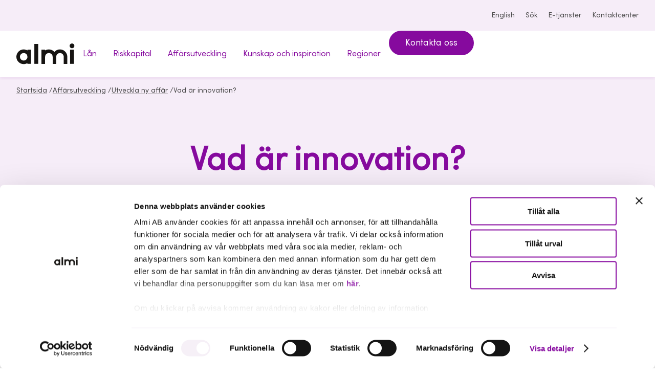

--- FILE ---
content_type: text/html; charset=utf-8
request_url: https://www.almi.se/affarsutveckling/utveckla-ny-affar/vad-ar-innovation/
body_size: 23789
content:


     

<!DOCTYPE html>
<html lang="sv">
<head>
  <script nonce="">
!function(T,l,y){var S=T.location,k="script",D="instrumentationKey",C="ingestionendpoint",I="disableExceptionTracking",E="ai.device.",b="toLowerCase",w="crossOrigin",N="POST",e="appInsightsSDK",t=y.name||"appInsights";(y.name||T[e])&&(T[e]=t);var n=T[t]||function(d){var g=!1,f=!1,m={initialize:!0,queue:[],sv:"5",version:2,config:d};function v(e,t){var n={},a="Browser";return n[E+"id"]=a[b](),n[E+"type"]=a,n["ai.operation.name"]=S&&S.pathname||"_unknown_",n["ai.internal.sdkVersion"]="javascript:snippet_"+(m.sv||m.version),{time:function(){var e=new Date;function t(e){var t=""+e;return 1===t.length&&(t="0"+t),t}return e.getUTCFullYear()+"-"+t(1+e.getUTCMonth())+"-"+t(e.getUTCDate())+"T"+t(e.getUTCHours())+":"+t(e.getUTCMinutes())+":"+t(e.getUTCSeconds())+"."+((e.getUTCMilliseconds()/1e3).toFixed(3)+"").slice(2,5)+"Z"}(),iKey:e,name:"Microsoft.ApplicationInsights."+e.replace(/-/g,"")+"."+t,sampleRate:100,tags:n,data:{baseData:{ver:2}}}}var h=d.url||y.src;if(h){function a(e){var t,n,a,i,r,o,s,c,u,p,l;g=!0,m.queue=[],f||(f=!0,t=h,s=function(){var e={},t=d.connectionString;if(t)for(var n=t.split(";"),a=0;a<n.length;a++){var i=n[a].split("=");2===i.length&&(e[i[0][b]()]=i[1])}if(!e[C]){var r=e.endpointsuffix,o=r?e.location:null;e[C]="https://"+(o?o+".":"")+"dc."+(r||"services.visualstudio.com")}return e}(),c=s[D]||d[D]||"",u=s[C],p=u?u+"/v2/track":d.endpointUrl,(l=[]).push((n="SDK LOAD Failure: Failed to load Application Insights SDK script (See stack for details)",a=t,i=p,(o=(r=v(c,"Exception")).data).baseType="ExceptionData",o.baseData.exceptions=[{typeName:"SDKLoadFailed",message:n.replace(/\./g,"-"),hasFullStack:!1,stack:n+"\nSnippet failed to load ["+a+"] -- Telemetry is disabled\nHelp Link: https://go.microsoft.com/fwlink/?linkid=2128109\nHost: "+(S&&S.pathname||"_unknown_")+"\nEndpoint: "+i,parsedStack:[]}],r)),l.push(function(e,t,n,a){var i=v(c,"Message"),r=i.data;r.baseType="MessageData";var o=r.baseData;return o.message='AI (Internal): 99 message:"'+("SDK LOAD Failure: Failed to load Application Insights SDK script (See stack for details) ("+n+")").replace(/\"/g,"")+'"',o.properties={endpoint:a},i}(0,0,t,p)),function(e,t){if(JSON){var n=T.fetch;if(n&&!y.useXhr)n(t,{method:N,body:JSON.stringify(e),mode:"cors"});else if(XMLHttpRequest){var a=new XMLHttpRequest;a.open(N,t),a.setRequestHeader("Content-type","application/json"),a.send(JSON.stringify(e))}}}(l,p))}function i(e,t){f||setTimeout(function(){!t&&m.core||a()},500)}var e=function(){var n=l.createElement(k);n.src=h;var e=y[w];return!e&&""!==e||"undefined"==n[w]||(n[w]=e),n.onload=i,n.onerror=a,n.onreadystatechange=function(e,t){"loaded"!==n.readyState&&"complete"!==n.readyState||i(0,t)},n}();y.ld<0?l.getElementsByTagName("head")[0].appendChild(e):setTimeout(function(){l.getElementsByTagName(k)[0].parentNode.appendChild(e)},y.ld||0)}try{m.cookie=l.cookie}catch(p){}function t(e){for(;e.length;)!function(t){m[t]=function(){var e=arguments;g||m.queue.push(function(){m[t].apply(m,e)})}}(e.pop())}var n="track",r="TrackPage",o="TrackEvent";t([n+"Event",n+"PageView",n+"Exception",n+"Trace",n+"DependencyData",n+"Metric",n+"PageViewPerformance","start"+r,"stop"+r,"start"+o,"stop"+o,"addTelemetryInitializer","setAuthenticatedUserContext","clearAuthenticatedUserContext","flush"]),m.SeverityLevel={Verbose:0,Information:1,Warning:2,Error:3,Critical:4};var s=(d.extensionConfig||{}).ApplicationInsightsAnalytics||{};if(!0!==d[I]&&!0!==s[I]){var c="onerror";t(["_"+c]);var u=T[c];T[c]=function(e,t,n,a,i){var r=u&&u(e,t,n,a,i);return!0!==r&&m["_"+c]({message:e,url:t,lineNumber:n,columnNumber:a,error:i}),r},d.autoExceptionInstrumented=!0}return m}(y.cfg);function a(){y.onInit&&y.onInit(n)}(T[t]=n).queue&&0===n.queue.length?(n.queue.push(a),n.trackPageView({})):a()}(window,document,{src: "https://js.monitor.azure.com/scripts/b/ai.2.gbl.min.js", crossOrigin: "anonymous", cfg: { instrumentationKey:'959259f8-66bc-4a93-b79c-d4e8e77252a5' }});
</script>
<script nonce="">
var epi = epi||{}; epi.EPiServer = epi.EPiServer||{}; epi.EPiServer.Forms = epi.EPiServer.Forms||{};
                    epi.EPiServer.Forms.InjectFormOwnJQuery = true;epi.EPiServer.Forms.OriginalJQuery = typeof jQuery !== 'undefined' ? jQuery : undefined;
</script>



  <meta charset="UTF-8">
<meta name="viewport" content="viewport-fit=cover, width=device-width, height=device-height, initial-scale=1.0"/>
<title>Hur ska du f&#xF6;rnya dig i en f&#xF6;r&#xE4;nderlig v&#xE4;rld? - Almi</title>
<link rel="preload" href="/assets/fonts/sofiaprovf.woff2" as="font" type="font/woff2" crossorigin>
<link rel="stylesheet" href="/almi.css?v=e-LqMgdaxzmk2yvLFxG-M1We209FRxzZlkyE3JGln-A">
  <link rel="apple-touch-icon" sizes="180x180" href="/assets/icons/apple-touch-icon.png">
  <link rel="icon" type="image/png" sizes="32x32" href="/assets/icons/favicon-32x32.png">
  <link rel="icon" type="image/png" sizes="16x16" href="/assets/icons/favicon-16x16.png">
  <link rel="icon" href="/assets/icons/favicon.ico" type="image/x-icon">
<link rel="manifest" href="/site.webmanifest">
<link rel="mask-icon" href="/safari-pinned-tab.svg" color="#5f0770">
<meta name="application-name" content="Almi"/>
<meta property="og:image" content="https://www.almi.se?width=1200&amp;format=webp&amp;quality=50&amp;hmac=ef2b48596920aee3da9fb5a7ce7323bd292de776fd52345155e4637baee891f8">
<meta name="title" content="Hur ska du f&#xF6;rnya dig i en f&#xF6;r&#xE4;nderlig v&#xE4;rld? - Almi"/>
<meta name="description" content="Vi tr&#xE4;ffar m&#xE5;nga f&#xF6;retagare med innovativa aff&#xE4;rsid&#xE9;er. Vi f&#xF6;rst&#xE5;r vilka utmaningar du st&#xE5;r inf&#xF6;r och kan st&#xF6;tta dig med att ta n&#xE4;sta steg. Boka m&#xF6;te idag!">
<meta name="referrer" content="same-origin">
<meta name="theme-color" content="hsla(290, 32%, 95%, 1)">

<link rel="canonical" href="https://www.almi.se/affarsutveckling/utveckla-ny-affar/vad-ar-innovation/">
<script nonce="">
    document.documentElement.classList.remove('no-js')
</script>
<script nonce="">
!function(T,l,y){var S=T.location,k="script",D="instrumentationKey",C="ingestionendpoint",I="disableExceptionTracking",E="ai.device.",b="toLowerCase",w="crossOrigin",N="POST",e="appInsightsSDK",t=y.name||"appInsights";(y.name||T[e])&&(T[e]=t);var n=T[t]||function(d){var g=!1,f=!1,m={initialize:!0,queue:[],sv:"5",version:2,config:d};function v(e,t){var n={},a="Browser";return n[E+"id"]=a[b](),n[E+"type"]=a,n["ai.operation.name"]=S&&S.pathname||"_unknown_",n["ai.internal.sdkVersion"]="javascript:snippet_"+(m.sv||m.version),{time:function(){var e=new Date;function t(e){var t=""+e;return 1===t.length&&(t="0"+t),t}return e.getUTCFullYear()+"-"+t(1+e.getUTCMonth())+"-"+t(e.getUTCDate())+"T"+t(e.getUTCHours())+":"+t(e.getUTCMinutes())+":"+t(e.getUTCSeconds())+"."+((e.getUTCMilliseconds()/1e3).toFixed(3)+"").slice(2,5)+"Z"}(),iKey:e,name:"Microsoft.ApplicationInsights."+e.replace(/-/g,"")+"."+t,sampleRate:100,tags:n,data:{baseData:{ver:2}}}}var h=d.url||y.src;if(h){function a(e){var t,n,a,i,r,o,s,c,u,p,l;g=!0,m.queue=[],f||(f=!0,t=h,s=function(){var e={},t=d.connectionString;if(t)for(var n=t.split(";"),a=0;a<n.length;a++){var i=n[a].split("=");2===i.length&&(e[i[0][b]()]=i[1])}if(!e[C]){var r=e.endpointsuffix,o=r?e.location:null;e[C]="https://"+(o?o+".":"")+"dc."+(r||"services.visualstudio.com")}return e}(),c=s[D]||d[D]||"",u=s[C],p=u?u+"/v2/track":d.endpointUrl,(l=[]).push((n="SDK LOAD Failure: Failed to load Application Insights SDK script (See stack for details)",a=t,i=p,(o=(r=v(c,"Exception")).data).baseType="ExceptionData",o.baseData.exceptions=[{typeName:"SDKLoadFailed",message:n.replace(/\./g,"-"),hasFullStack:!1,stack:n+"\nSnippet failed to load ["+a+"] -- Telemetry is disabled\nHelp Link: https://go.microsoft.com/fwlink/?linkid=2128109\nHost: "+(S&&S.pathname||"_unknown_")+"\nEndpoint: "+i,parsedStack:[]}],r)),l.push(function(e,t,n,a){var i=v(c,"Message"),r=i.data;r.baseType="MessageData";var o=r.baseData;return o.message='AI (Internal): 99 message:"'+("SDK LOAD Failure: Failed to load Application Insights SDK script (See stack for details) ("+n+")").replace(/\"/g,"")+'"',o.properties={endpoint:a},i}(0,0,t,p)),function(e,t){if(JSON){var n=T.fetch;if(n&&!y.useXhr)n(t,{method:N,body:JSON.stringify(e),mode:"cors"});else if(XMLHttpRequest){var a=new XMLHttpRequest;a.open(N,t),a.setRequestHeader("Content-type","application/json"),a.send(JSON.stringify(e))}}}(l,p))}function i(e,t){f||setTimeout(function(){!t&&m.core||a()},500)}var e=function(){var n=l.createElement(k);n.src=h;var e=y[w];return!e&&""!==e||"undefined"==n[w]||(n[w]=e),n.onload=i,n.onerror=a,n.onreadystatechange=function(e,t){"loaded"!==n.readyState&&"complete"!==n.readyState||i(0,t)},n}();y.ld<0?l.getElementsByTagName("head")[0].appendChild(e):setTimeout(function(){l.getElementsByTagName(k)[0].parentNode.appendChild(e)},y.ld||0)}try{m.cookie=l.cookie}catch(p){}function t(e){for(;e.length;)!function(t){m[t]=function(){var e=arguments;g||m.queue.push(function(){m[t].apply(m,e)})}}(e.pop())}var n="track",r="TrackPage",o="TrackEvent";t([n+"Event",n+"PageView",n+"Exception",n+"Trace",n+"DependencyData",n+"Metric",n+"PageViewPerformance","start"+r,"stop"+r,"start"+o,"stop"+o,"addTelemetryInitializer","setAuthenticatedUserContext","clearAuthenticatedUserContext","flush"]),m.SeverityLevel={Verbose:0,Information:1,Warning:2,Error:3,Critical:4};var s=(d.extensionConfig||{}).ApplicationInsightsAnalytics||{};if(!0!==d[I]&&!0!==s[I]){var c="onerror";t(["_"+c]);var u=T[c];T[c]=function(e,t,n,a,i){var r=u&&u(e,t,n,a,i);return!0!==r&&m["_"+c]({message:e,url:t,lineNumber:n,columnNumber:a,error:i}),r},d.autoExceptionInstrumented=!0}return m}(y.cfg);function a(){y.onInit&&y.onInit(n)}(T[t]=n).queue&&0===n.queue.length?(n.queue.push(a),n.trackPageView({})):a()}(window,document,{src: "https://js.monitor.azure.com/scripts/b/ai.2.gbl.min.js", crossOrigin: "anonymous", cfg: { instrumentationKey:'959259f8-66bc-4a93-b79c-d4e8e77252a5' }});
</script>
<script nonce="">
var epi = epi||{}; epi.EPiServer = epi.EPiServer||{}; epi.EPiServer.Forms = epi.EPiServer.Forms||{};
                    epi.EPiServer.Forms.InjectFormOwnJQuery = true;epi.EPiServer.Forms.OriginalJQuery = typeof jQuery !== 'undefined' ? jQuery : undefined;
</script>

  <script nonce="">
    window.dataLayer = window.dataLayer || [];
  </script>


  <script id="Cookiebot" src="https://consent.cookiebot.com/uc.js" data-cbid="6e108e40-8b6b-4d42-9ae8-9104ffada9da" data-blockingmode="auto" type="text/javascript"></script>

<script type="text/javascript" nonce="rAnd0m123">
    var _sid = '334';
    (function() {
        var se = document.createElement('script');
        se.type = 'text/javascript';
        se.async = true;
        se.src = ('https:' == document.location.protocol ? 'https://' : 'http://') + 'files.imbox.io/app/dist/initWidget.js';
        var s = document.getElementsByTagName('script')[0];
        s.parentNode.insertBefore(se, s.nextSibling);
    })();

    var _imbox = _imbox || [];
    _imbox.push(['changeName', '@Html.Raw(userName)']);
    _imbox.push(['addWidget', '1173']);
</script>

<!-- Google Tag Manager -->
<script>(function(w,d,s,l,i){w[l]=w[l]||[];w[l].push({'gtm.start':
new Date().getTime(),event:'gtm.js'});var f=d.getElementsByTagName(s)[0],
j=d.createElement(s),dl=l!='dataLayer'?'&l='+l:'';j.async=true;j.src=
'https://www.googletagmanager.com/gtm.js?id='+i+dl;f.parentNode.insertBefore(j,f);
})(window,document,'script','dataLayer','GTM-PHH7R6N');</script>
<!-- End Google Tag Manager -->
</head>
<body class=" theme-default  ">
<!-- Google Tag Manager (noscript) -->
<noscript><iframe src="https://www.googletagmanager.com/ns.html?id=GTM-PHH7R6N"
height="0" width="0" style="display:none;visibility:hidden"></iframe></noscript>
<!-- End Google Tag Manager (noscript) -->
<div class="page">
  <a class="skip-link" href="#main-content" id="skip-to-main">
    Hoppa till innehåll
  </a>
        <section class="top-bar theme-default" aria-label="Verktyg">
          <div class="top-bar__inner content content--ext">
            <nav class="tools" aria-label="Verktygsnavigering">
              <ul class="tools__items">
                  <li>
                    <a href="/en/business-development/develop-a-new-business/" lang="en">
                      <globe-icon></globe-icon>English
                    </a>
                  </li>
                  <li>
                    <a href="/sok/">
                      <search-icon></search-icon>Sök
                    </a>
                  </li>
                  <li>
                    <a href="https://etjanster.almi.se/">
                      <user-icon></user-icon>E-tj&#xE4;nster
                    </a>
                  </li>
                  <li>
                    <a href="/kontaktcenter/">
                      <contact-icon></contact-icon>
                      Kontaktcenter
                    </a>
                  </li>
              </ul>
            </nav>
          </div>
        </section>
      <header class="header theme-default">
        <div class="header__inner content content--ext">
            <a href="/" class="header__logotype">
              <img src="/assets/logotype.svg" width="114" height="41" alt="Almi - till startsidan" />
            </a>


<desktop-menu class="main-nav">
  <nav aria-label="Huvudnavigering">
    <ul class="main-nav__items">
        <li class="main-nav__item">
 
            <a href="/lan-finansiering/" class="main-nav__anchor" data-controls="f202d3db-a289-4b61-9fa3-9ddf33600ec0" data-current-nav="false">
              <span>L&#xE5;n               
            </span>
            </a>
        </li>
        <li class="main-nav__item">
 
            <a href="/riskkapital/" class="main-nav__anchor" data-controls="c1078cab-4ac8-4d75-a474-c3bdc48a17e1" data-current-nav="false">
              <span>Riskkapital               
            </span>
            </a>
        </li>
        <li class="main-nav__item">
 
            <a href="/affarsutveckling/" class="main-nav__anchor" data-controls="8769cb9b-983c-4f0b-83f7-5c8d332d1fff" data-current-nav="false">
              <span>Aff&#xE4;rsutveckling               
            </span>
            </a>
        </li>
        <li class="main-nav__item">
 
            <a href="/kunskap-och-inspiration/" class="main-nav__anchor" data-controls="9ab915f5-0d95-4bdf-8818-544d3facfbc1" data-current-nav="false">
              <span>Kunskap och inspiration               
            </span>
            </a>
        </li>
        <li class="main-nav__item">
 
            <a href="/regioner/" class="main-nav__anchor" data-controls="987b1e8d-71bf-42b9-9171-6714f32140a1" data-current-nav="false">
              <span>Regioner               
                <chevron-icon></chevron-icon>
            </span>
            </a>
            <desktop-menu-modal aria-labelledby="987b1e8d-71bf-42b9-9171-6714f32140a1_label" id="987b1e8d-71bf-42b9-9171-6714f32140a1" class="main-nav__overlay theme-regions" role="navigation">
              <span class="main-nav__overlay__tag categories categories--vertical categories--right sm" aria-hidden="true">Vi hjälper dig</span>
              <span id="987b1e8d-71bf-42b9-9171-6714f32140a1_label" class="d-5 m">
                  <a href="/regioner/" class="main-nav__item__title">
                    <highlight-text hover>Regioner</highlight-text> <arrow-right></arrow-right>
                  </a>
              </span>
              <p class="lg"></p>
              <ul class="topics m grid topics--sm m grid grid--sm">
                  <li class="topic">
                    <a href="/regioner/blekinge/" class="topic__inner">
                      <span class="topic__title">Blekinge</span>
                    </a>
                  </li>
                  <li class="topic">
                    <a href="/regioner/dalarna/" class="topic__inner">
                      <span class="topic__title">Dalarna</span>
                    </a>
                  </li>
                  <li class="topic">
                    <a href="/regioner/gotland/" class="topic__inner">
                      <span class="topic__title">Gotland</span>
                    </a>
                  </li>
                  <li class="topic">
                    <a href="/regioner/gavleborg/" class="topic__inner">
                      <span class="topic__title">G&#xE4;vleborg</span>
                    </a>
                  </li>
                  <li class="topic">
                    <a href="/regioner/halland/" class="topic__inner">
                      <span class="topic__title">Halland</span>
                    </a>
                  </li>
                  <li class="topic">
                    <a href="/regioner/jamtland/" class="topic__inner">
                      <span class="topic__title">J&#xE4;mtland</span>
                    </a>
                  </li>
                  <li class="topic">
                    <a href="/regioner/jonkoping/" class="topic__inner">
                      <span class="topic__title">J&#xF6;nk&#xF6;ping</span>
                    </a>
                  </li>
                  <li class="topic">
                    <a href="/regioner/kalmar/" class="topic__inner">
                      <span class="topic__title">Kalmar</span>
                    </a>
                  </li>
                  <li class="topic">
                    <a href="/regioner/kronoberg/" class="topic__inner">
                      <span class="topic__title">Kronoberg</span>
                    </a>
                  </li>
                  <li class="topic">
                    <a href="/regioner/norrbotten/" class="topic__inner">
                      <span class="topic__title">Norrbotten</span>
                    </a>
                  </li>
                  <li class="topic">
                    <a href="/regioner/skane/" class="topic__inner">
                      <span class="topic__title">Sk&#xE5;ne</span>
                    </a>
                  </li>
                  <li class="topic">
                    <a href="/regioner/stockholm/" class="topic__inner">
                      <span class="topic__title">Stockholm</span>
                    </a>
                  </li>
                  <li class="topic">
                    <a href="/regioner/sormland/" class="topic__inner">
                      <span class="topic__title">S&#xF6;rmland</span>
                    </a>
                  </li>
                  <li class="topic">
                    <a href="/regioner/uppsala/" class="topic__inner">
                      <span class="topic__title">Uppsala</span>
                    </a>
                  </li>
                  <li class="topic">
                    <a href="/regioner/varmland/" class="topic__inner">
                      <span class="topic__title">V&#xE4;rmland</span>
                    </a>
                  </li>
                  <li class="topic">
                    <a href="/regioner/vasterbotten/" class="topic__inner">
                      <span class="topic__title">V&#xE4;sterbotten</span>
                    </a>
                  </li>
                  <li class="topic">
                    <a href="/regioner/vasternorrland/" class="topic__inner">
                      <span class="topic__title">V&#xE4;sternorrland</span>
                    </a>
                  </li>
                  <li class="topic">
                    <a href="/regioner/vastmanland/" class="topic__inner">
                      <span class="topic__title">V&#xE4;stmanland</span>
                    </a>
                  </li>
                  <li class="topic">
                    <a href="/regioner/vastra-gotaland/" class="topic__inner">
                      <span class="topic__title">V&#xE4;stra G&#xF6;taland</span>
                    </a>
                  </li>
                  <li class="topic">
                    <a href="/regioner/orebro/" class="topic__inner">
                      <span class="topic__title">&#xD6;rebro</span>
                    </a>
                  </li>
                  <li class="topic">
                    <a href="/regioner/ostergotland/" class="topic__inner">
                      <span class="topic__title">&#xD6;sterg&#xF6;tland</span>
                    </a>
                  </li>
              </ul>
            </desktop-menu-modal>
        </li>
        <li class="main-nav__item">
            <a href="/kontaktcenter/boka-mote/" class="button button--md">Kontakta oss</a>
        </li>
    </ul>
  </nav>
</desktop-menu>
        </div>
      </header>
      <header class="header-mobile">
        <div class="header-mobile__inner content">
            <a href="/">
              <img src="/assets/logotype.svg" width="100" height="36" alt="Almi - till startsidan">
            </a>
          <div class="header-mobile__tools">
              <a class="header-mobile__tools__search" href="/sok/">
                <search-icon></search-icon><span class="label">Sök</span>
              </a>
            <menu-button aria-controls="mobile-menu">Meny</menu-button>


<mobile-menu id="mobile-menu" class="mobile-nav">
  <div class="mobile-nav__inner">
    <div class="content content--sm">
      <ul class="mobile-nav__items__0">
          <li class="mobile-nav__item__0">
            <mobile-menu-item>
              <a href="/lan-finansiering/" slot="parent" class="mobile-nav__anchor__0">L&#xE5;n</a>
            </mobile-menu-item>
          </li>
          <li class="mobile-nav__item__0">
            <mobile-menu-item>
              <a href="/riskkapital/" slot="parent" class="mobile-nav__anchor__0">Riskkapital</a>
            </mobile-menu-item>
          </li>
          <li class="mobile-nav__item__0">
            <mobile-menu-item expanded="expanded">
              <a href="/affarsutveckling/" slot="parent" class="mobile-nav__anchor__0">Aff&#xE4;rsutveckling</a>
            </mobile-menu-item>
          </li>
          <li class="mobile-nav__item__0">
            <mobile-menu-item>
              <a href="/kunskap-och-inspiration/" slot="parent" class="mobile-nav__anchor__0">Kunskap och inspiration</a>
            </mobile-menu-item>
          </li>
          <li class="mobile-nav__item__0">
            <mobile-menu-item>
              <a href="/regioner/" slot="parent" class="mobile-nav__anchor__0">Regioner</a>
                <ul class="mobile-nav__items__1" slot="children">
                    <li class="mobile-nav__item__1">
                        <a href="/regioner/blekinge/" class="mobile-nav__anchor__1">Blekinge</a>
                    </li>
                    <li class="mobile-nav__item__1">
                        <a href="/regioner/dalarna/" class="mobile-nav__anchor__1">Dalarna</a>
                    </li>
                    <li class="mobile-nav__item__1">
                        <a href="/regioner/gotland/" class="mobile-nav__anchor__1">Gotland</a>
                    </li>
                    <li class="mobile-nav__item__1">
                        <a href="/regioner/gavleborg/" class="mobile-nav__anchor__1">G&#xE4;vleborg</a>
                    </li>
                    <li class="mobile-nav__item__1">
                        <a href="/regioner/halland/" class="mobile-nav__anchor__1">Halland</a>
                    </li>
                    <li class="mobile-nav__item__1">
                        <a href="/regioner/jamtland/" class="mobile-nav__anchor__1">J&#xE4;mtland</a>
                    </li>
                    <li class="mobile-nav__item__1">
                        <a href="/regioner/jonkoping/" class="mobile-nav__anchor__1">J&#xF6;nk&#xF6;ping</a>
                    </li>
                    <li class="mobile-nav__item__1">
                        <a href="/regioner/kalmar/" class="mobile-nav__anchor__1">Kalmar</a>
                    </li>
                    <li class="mobile-nav__item__1">
                        <a href="/regioner/kronoberg/" class="mobile-nav__anchor__1">Kronoberg</a>
                    </li>
                    <li class="mobile-nav__item__1">
                        <a href="/regioner/norrbotten/" class="mobile-nav__anchor__1">Norrbotten</a>
                    </li>
                    <li class="mobile-nav__item__1">
                        <a href="/regioner/skane/" class="mobile-nav__anchor__1">Sk&#xE5;ne</a>
                    </li>
                    <li class="mobile-nav__item__1">
                        <a href="/regioner/stockholm/" class="mobile-nav__anchor__1">Stockholm</a>
                    </li>
                    <li class="mobile-nav__item__1">
                        <a href="/regioner/sormland/" class="mobile-nav__anchor__1">S&#xF6;rmland</a>
                    </li>
                    <li class="mobile-nav__item__1">
                        <a href="/regioner/uppsala/" class="mobile-nav__anchor__1">Uppsala</a>
                    </li>
                    <li class="mobile-nav__item__1">
                        <a href="/regioner/varmland/" class="mobile-nav__anchor__1">V&#xE4;rmland</a>
                    </li>
                    <li class="mobile-nav__item__1">
                        <a href="/regioner/vasterbotten/" class="mobile-nav__anchor__1">V&#xE4;sterbotten</a>
                    </li>
                    <li class="mobile-nav__item__1">
                        <a href="/regioner/vasternorrland/" class="mobile-nav__anchor__1">V&#xE4;sternorrland</a>
                    </li>
                    <li class="mobile-nav__item__1">
                        <a href="/regioner/vastmanland/" class="mobile-nav__anchor__1">V&#xE4;stmanland</a>
                    </li>
                    <li class="mobile-nav__item__1">
                        <a href="/regioner/vastra-gotaland/" class="mobile-nav__anchor__1">V&#xE4;stra G&#xF6;taland</a>
                    </li>
                    <li class="mobile-nav__item__1">
                        <a href="/regioner/orebro/" class="mobile-nav__anchor__1">&#xD6;rebro</a>
                    </li>
                    <li class="mobile-nav__item__1">
                        <a href="/regioner/ostergotland/" class="mobile-nav__anchor__1">&#xD6;sterg&#xF6;tland</a>
                    </li>
                </ul>
            </mobile-menu-item>
          </li>
      </ul>
    </div>
  </div>
  <div class="mobile-nav__footer">
      <div class="mobile-nav__footer__cta">
          <a href="/kontaktcenter/boka-mote/" class="button button--md">Kontakta oss</a>
      </div>
    <div class="mobile-nav__footer__tools">
      <div class="content content--sm">
        <div class="mobile-nav__footer__tools__items">
          <a href="/en/business-development/develop-a-new-business/">
            <globe-icon></globe-icon>
            English
          </a>
            <a href="https://etjanster.almi.se/">
              <user-icon></user-icon>
              E-tj&#xE4;nster
            </a>
            <a href="/kontaktcenter/">
              <contact-icon></contact-icon>
              Kontaktcenter
            </a>
        </div>
      </div>
    </div>
  </div>

</mobile-menu>
          </div>
        </div>
      </header>
<nav class="breadcrumbs" aria-label="Du är här:">
  <ol class="breadcrumbs__inner content content--ext">
          <li>
            <a href="/" class="breadcrumbs__item">Startsida</a>
              <span>/</span>
          </li>
          <li>
            <a href="/affarsutveckling/" class="breadcrumbs__item">Aff&#xE4;rsutveckling</a>
              <span>/</span>
          </li>
          <li>
            <a href="/affarsutveckling/utveckla-ny-affar/" class="breadcrumbs__item">Utveckla ny aff&#xE4;r</a>
              <span>/</span>
          </li>
          <li>
            <span class="breadcrumbs__item">Vad &#xE4;r innovation?</span>
          </li>
  </ol>
</nav>
    <main id="main-content" class="main">
      





  <section class="section section--theme page-hero page-hero--w-sm">
    <div class="content content--md">
      <div class="page-hero__wrapper">
        <h1 class="d-2 m page-hero__title">
          Vad &#xE4;r innovation?
        </h1>
        <p class="page-hero__paragraph">Hur ska du förnya dig i en föränderlig värld?</p>
      </div>
    </div>
  </section>







  <div class="richtext richtext--content m" id="section-11024">
    
<p class="introduction">V&auml;rlden f&ouml;r&auml;ndras allt snabbare och kraven p&aring; f&ouml;rnyelse, dvs. innovation, &ouml;kar i samma takt. Det inneb&auml;r nya krav &ndash; och m&ouml;jligheter &ndash; p&aring; f&ouml;retagare att utveckla nya och l&aring;ngsiktigt h&aring;llbara aff&auml;rsmodeller. F&ouml;r faktum &auml;r: att inte g&ouml;ra n&aring;gonting &auml;r inte det samma som att st&aring; still, utan f&ouml;r m&aring;nga en risk att hamna p&aring; efterk&auml;lken.&nbsp;</p>
  </div>


<section class="section" id="section-4218">
  <div class="content">
    <div class="image-overlay  ">
      <div class="image-overlay__content">
        <h2 class="d-4">
          <highlight-text hover>Vad menar vi med innovation?</highlight-text>
        </h2>
        <p class="image-overlay__descriptive-text h-4">En innovation beh&#xF6;ver inte enbart vara en ny produkt eller tj&#xE4;nst, utan kan &#xE4;ven vara en ny process, en ny aff&#xE4;rsmodell, eller ett nytt s&#xE4;tt att organisera sig p&#xE5;.  Att f&#xF6;rnya sig &#xE4;r dock n&#xE5;got som ber&#xF6;r alla f&#xF6;retag, oavsett om du befinner dig i starfasen eller beh&#xF6;ver utveckla ett redan befintligt f&#xF6;retag. Men beroende p&#xE5; var du befinner dig s&#xE5; kan behoven variera. </p>
      </div>

      <figure class="image-overlay__image-wrapper">
        <picture>
          <source
            srcset="/contentassets/d12813230f284ee386a6feddfe7b385b/innovation-1.1.jpg?width=696&amp;height=696&amp;format=webp&amp;quality=50&amp;hmac=971ceb18306cd506c2c7f39fa240be0729ed3f286be4d0de72f027fb0c10ab89"
            media="(max-width: 430px)"
            type="image/webp"
          />
          <source
            srcset="/contentassets/d12813230f284ee386a6feddfe7b385b/innovation-1.1.jpg?width=912&amp;height=912&amp;format=webp&amp;quality=50&amp;hmac=a964213a511c77a72d2e257935f1205ec1ea435832e19adff05a1a4d04f0dcb8"
            media="(min-width: 430px)"
            type="image/webp"
          />
          <img
            class="image-overlay__image"
            src="/contentassets/d12813230f284ee386a6feddfe7b385b/innovation-1.1.jpg?width=912&amp;height=912&amp;format=webp&amp;quality=50&amp;hmac=a964213a511c77a72d2e257935f1205ec1ea435832e19adff05a1a4d04f0dcb8"
            alt="Gl&#xF6;dlampa som lyser. "
          />
        </picture>
          <figcaption class="image-caption image-overlay__caption"></figcaption>
      </figure>
    </div>
  </div>
</section>


<section class="section section--py-0" id="section-11025">
  <div class="content">
    <div class="quote  quote--background quote--center">
      <blockquote>
        <p>En uppfinning &#xE4;r skapandet av nya saker och innovation &#xE4;r till&#xE4;mpningen av nya saker i praktiken. </p>
        <figcaption>Joseph Schumpeter, nationalekonom</figcaption>
      </blockquote>
    </div>
  </div>
</section>

  <div class="richtext richtext--content m" id="section-7695">
    
<h2>Vilka utmaningar kan det finnas med innovation?</h2>
<p>Att vara f&ouml;rst med n&aring;got &auml;r sv&aring;rt &ndash; du kan till exempel vara ute f&ouml;r tidigt, det tar tid att etablera ny teknik, och ju mer innovativ din id&eacute; &auml;r, desto st&ouml;rre risk och sannolikhet &auml;r att det kommer ta l&auml;ngre tid innan id&eacute;n blir l&ouml;nsam. Och antagligen &auml;r du inte ensam p&aring; marknaden, det finns alltid andra akt&ouml;rer som ocks&aring; kan l&ouml;sa dina kunders behov. Var finns dina st&ouml;rsta v&auml;rden? F&ouml;r m&aring;nga f&ouml;retag finns de bland de immateriella tillg&aring;ngarna.</p>
<p>Utmaningarna kan s&aring;ledes vara m&aring;nga och dessutom tillkommer legala krav och eventuellt begr&auml;nsade resurser vad g&auml;ller personal och finansiering. Det &auml;r &auml;ven l&auml;tt att fastna i sin egen id&eacute;, och m&aring;nga saknar ett n&auml;tverk och/eller bollplank som kan ge id&eacute;n den d&auml;r sista skjutsen den beh&ouml;ver.</p>
<p>Men det allra viktigaste &auml;r att f&ouml;rst&aring; vad din kund beh&ouml;ver och &auml;r villig att betala f&ouml;r.</p>
  </div>


<section class="section" id="section-11027">
  <div class="content">
    <a
      class="card-cta"
      href="https://www.oecd.org/innovation/oslo-manual-2018-9789264304604-en.htm">
      <span class="card-cta-categories categories categories--right">
        L&#xE4;s mer om Oslomanualen
      </span
      >
      <h2 class="card-cta-heading">
        <highlight-text hover>Oslomanualens definition av innovation</highlight-text>
      </h2>
        <p class="card-cta-ingress">&quot;En innovation inneb&#xE4;r inf&#xF6;randet eller genomf&#xF6;randet av en ny eller v&#xE4;sentligt f&#xF6;rb&#xE4;ttrad produkt (vara eller tj&#xE4;nst), process, nya marknadsf&#xF6;ringsmetoder eller nya s&#xE4;tt att organisera aff&#xE4;rsverksamhet, arbetsorganisation eller externa relationer.&#x201D; </p>
      <span class="card-cta-icon">
        <arrow-right></arrow-right>
      </span>
    </a>
  </div>
</section>


  <div class="richtext richtext--content m" id="section-11026">
    
<h2>Var kommer Almi in i bilden?</h2>
<p>Almi &auml;r den akt&ouml;r som tr&auml;ffar flest f&ouml;retagare med innovativa aff&auml;rsid&eacute;er &ndash; s&aring;v&auml;l nystartade som redan etablerade f&ouml;retag. Vi f&ouml;rst&aring;r vilka utmaningar du st&aring;r inf&ouml;r och med v&aring;r l&aring;nga erfarenhet kan vi st&ouml;tta dig att ta n&auml;sta steg. Vi finns n&auml;ra dig i hela landet, och tack vare v&aring;rt breda utbud av erbjudanden kan vi vara med p&aring; ditt f&ouml;retags hela utvecklingsresa.</p>
<h3>F&ouml;rdelar med Almi:</h3>
<ul>
<li>Vi erbjuder b&aring;de finansiering och aff&auml;rsutveckling som alltid har ditt f&ouml;retags utveckling och f&ouml;rnyelse framf&ouml;r &ouml;gonen.</li>
<li>Vi har unika verktyg som vi anv&auml;nder utifr&aring;n dina behov.</li>
<li>Du f&aring;r tr&auml;ffa andra i samma situation.</li>
<li>Vi har ett stort nationellt och internationellt n&auml;tverk som du kan dra nytta av.</li>
<li>Vi &auml;r en oberoende samtalspartner utan eget vinstintresse.</li>
</ul>
  </div>


<section class="section" id="section-794">
  <div class="content">
    <h2 class="section__heading">
Så kan Almi hjälpa&nbspdig    </h2>
    <span class="section__tag">V&#xE5;ra tj&#xE4;nster</span>
      <p class="section__introduction section__introduction--narrow">Vi ger n&#xE4;ring till Sverige genom att erbjuda finansiering i form av l&#xE5;n och riskkapital samt st&#xF6;d och v&#xE4;gledning inom aff&#xE4;rsutveckling till sm&#xE5; och medelstora f&#xF6;retag.</p>
        <carousel-container nextLabel="Visa nästa" previousLabel="Visa föregående" class="grid grid--md">
          
<carousel-item>
<a href="/lan-finansiering/" class="card-small   ">
    <span class="card-small__tag categories categories--right">L&#xE5;n</span>

  <div class="card-small__content">
      <div class="card-small__sub-header">
          <span class="preamble">Jag vill </span>
      </div>
    <span class="h-2 card-small__title">
      <highlight-text hover>Finansiera f&#xF6;retaget med l&#xE5;n fr&#xE5;n Almi</highlight-text>
    </span>
  </div>

  <div class="card-small__icon">
    <arrow-right></arrow-right>
  </div>
</a>
</carousel-item><carousel-item>
<a href="/riskkapital/" class="card-small   theme-invest">
    <span class="card-small__tag categories categories--right">Riskkapital</span>

  <div class="card-small__content">
      <div class="card-small__sub-header">
          <span class="preamble">Jag vill </span>
      </div>
    <span class="h-2 card-small__title">
      <highlight-text hover>Ta in riskkapital som nytt &#xE4;garkapital</highlight-text>
    </span>
  </div>

  <div class="card-small__icon">
    <arrow-right></arrow-right>
  </div>
</a>
</carousel-item><carousel-item>
<a href="/affarsutveckling/" class="card-small   theme-default">
    <span class="card-small__tag categories categories--right">Aff&#xE4;rsutveckling</span>

  <div class="card-small__content">
      <div class="card-small__sub-header">
          <span class="preamble">Jag vill </span>
      </div>
    <span class="h-2 card-small__title">
      <highlight-text hover>Utveckla mitt f&#xF6;retag och g&#xF6;ra det redo f&#xF6;r framtiden</highlight-text>
    </span>
  </div>

  <div class="card-small__icon">
    <arrow-right></arrow-right>
  </div>
</a>
</carousel-item>
        </carousel-container>
  </div>
</section>


  <div class="richtext richtext--content m" id="section-2104">
    
<h2>Andra bra l&auml;nkar</h2>
<p>H&auml;r &auml;r tips p&aring; andra statliga organisationer som kan st&ouml;tta dig om du har en ny, innovativ id&eacute;.</p>
<table style="border-collapse: collapse; width: 99.9213%;"><colgroup><col style="width: 32.8093%;" /><col style="width: 34.833%;" /><col style="width: 32.3404%;" /></colgroup>
<tbody>
<tr>
<td><img src="/globalassets/lan/verifieringsmedel/prv-11.jpg" alt="PRV - Patent- och registreringsverket" width="100" height="100" /></td>
<td><img src="/globalassets/lan/verifieringsmedel/rise-11.jpg" alt="RI.SE" width="100" height="100" /></td>
<td><img src="/globalassets/lan/verifieringsmedel/vinnova-11.jpg" alt="Vinnova" width="100" height="100" /></td>
</tr>
<tr>
<td>
<h3>PRV</h3>
</td>
<td>
<h3>RISE</h3>
</td>
<td>
<h3>Vinnova</h3>
</td>
</tr>
<tr>
<td>PRV vill hj&auml;lpa f&ouml;retagare och innovat&ouml;rer att hantera sina immateriella tillg&aring;ngar p&aring; b&auml;sta s&auml;tt, att f&ouml;rb&auml;ttra sin verksamhet, l&ouml;nsamhet och tillv&auml;xt.</td>
<td>RISE - Research Institutes of Sweden - &auml;r Sveriges forskningsinstitut och innovationspartner. I internationell samverkan med f&ouml;retag, akademi och offentlig sektor bidrar de till ett konkurrenskraftigt n&auml;ringsliv och ett h&aring;llbart samh&auml;lle.</td>
<td>Vinnova &auml;r Sveriges innovationsmyndighet. Deras uppdrag &auml;r att st&auml;rka Sveriges innovationsf&ouml;rm&aring;ga och bidra till h&aring;llbar tillv&auml;xt. De arbetar f&ouml;r att Sverige ska vara en innovativ kraft i en h&aring;llbar v&auml;rld.</td>
</tr>
<tr>
<td><a href="https://www.prv.se/sv/" target="_blank" rel="noopener">prv.se</a></td>
<td><a href="https://www.ri.se/sv" target="_blank" rel="noopener">ri.se</a></td>
<td><a href="https://www.vinnova.se/" target="_blank" rel="noopener">vinnova.se</a></td>
</tr>
</tbody>
</table>
<p>&nbsp;</p>
  </div>





      <form method="post" novalidate="novalidate" data-f-metadata="" aria-labelledby="28061fbb-7acd-49de-8c54-6c52615c6b4e_label" enctype="multipart/form-data" class="EPiServerForms ValidationSuccess" data-f-type="form" id="28061fbb-7acd-49de-8c54-6c52615c6b4e">
    <section class="section" id="section-30424">
      <div class="content">
        <div class="container container--theme">
          <div class="content content--sm">

<script type="text/javascript">
        // This view acts as a rendering template to render InitScript(and server-side Form's descriptor) in FormContainerBlock's client-side for Form[28061fbb-7acd-49de-8c54-6c52615c6b4e].
        // TECHNOTE: all serverside (paths, dynamic values) of EPiServerForms will be transfered to client side here in this section.
    (function initializeOnRenderingFormDescriptor() {
        // each workingFormInfo is store inside epi.EPiServer.Forms, lookup by its FormGuid
        var workingFormInfo=epi.EPiServer.Forms["28061fbb-7acd-49de-8c54-6c52615c6b4e"] ={
            Id: "28061fbb-7acd-49de-8c54-6c52615c6b4e" ,
            Name: "Generellt formul&#xE4;r / mall - &#xC4;NDRA EJ" ,
            // whether this Form can be submitted which relates to the visitor's data (cookie, identity) and Form's settings (AllowAnonymous, AllowXXX)
            SubmittableStatus : {"submittable":true,"message":""},
            ConfirmMessage: "Tack! Vi har tagit emot ditt meddelande och kontaktar dig inom kort.",
            ResetConfirmMessage : "",
            ShowNavigationBar : false,
            ShowSummarizedData : false,
            // serialize the dependency configuration of this form to clientside
            DependenciesInfo : JSON.parse("[{\"fieldName\":\"__field_40323\",\"action\":{\"displayName\":\"Visas\",\"name\":\"EPiServer.Forms.Core.Internal.Dependency.ShowAction\",\"order\":1,\"clientsideAction\":\"show\"},\"conditionCombination\":\"All\",\"conditions\":[{\"fieldName\":\"__field_30436\",\"operator\":\"Equals\",\"fieldValue\":\"Stockholm\"}]},{\"fieldName\":\"__field_40324\",\"action\":{\"displayName\":\"Visas\",\"name\":\"EPiServer.Forms.Core.Internal.Dependency.ShowAction\",\"order\":1,\"clientsideAction\":\"show\"},\"conditionCombination\":\"All\",\"conditions\":[{\"fieldName\":\"__field_40323\",\"operator\":\"Equals\",\"fieldValue\":\"Nej\"}]},{\"fieldName\":\"__field_40325\",\"action\":{\"displayName\":\"Visas\",\"name\":\"EPiServer.Forms.Core.Internal.Dependency.ShowAction\",\"order\":1,\"clientsideAction\":\"show\"},\"conditionCombination\":\"All\",\"conditions\":[{\"fieldName\":\"__field_40323\",\"operator\":\"Equals\",\"fieldValue\":\"Ja\"}]},{\"fieldName\":\"__field_40328\",\"action\":{\"displayName\":\"Visas\",\"name\":\"EPiServer.Forms.Core.Internal.Dependency.ShowAction\",\"order\":1,\"clientsideAction\":\"show\"},\"conditionCombination\":\"All\",\"conditions\":[{\"fieldName\":\"__field_30436\",\"operator\":\"Equals\",\"fieldValue\":\"Stockholm\"}]},{\"fieldName\":\"__field_40329\",\"action\":{\"displayName\":\"Visas\",\"name\":\"EPiServer.Forms.Core.Internal.Dependency.ShowAction\",\"order\":1,\"clientsideAction\":\"show\"},\"conditionCombination\":\"All\",\"conditions\":[{\"fieldName\":\"__field_40328\",\"operator\":\"Equals\",\"fieldValue\":\"Finansiering\"}]},{\"fieldName\":\"__field_40331\",\"action\":{\"displayName\":\"Visas\",\"name\":\"EPiServer.Forms.Core.Internal.Dependency.ShowAction\",\"order\":1,\"clientsideAction\":\"show\"},\"conditionCombination\":\"All\",\"conditions\":[{\"fieldName\":\"__field_40323\",\"operator\":\"Equals\",\"fieldValue\":\"Ja\"},{\"fieldName\":\"__field_40328\",\"operator\":\"Equals\",\"fieldValue\":\"Affärsutveckling\"}]},{\"fieldName\":\"__field_40332\",\"action\":{\"displayName\":\"Visas\",\"name\":\"EPiServer.Forms.Core.Internal.Dependency.ShowAction\",\"order\":1,\"clientsideAction\":\"show\"},\"conditionCombination\":\"All\",\"conditions\":[{\"fieldName\":\"__field_30436\",\"operator\":\"Equals\",\"fieldValue\":\"Stockholm\"}]},{\"fieldName\":\"__field_40333\",\"action\":{\"displayName\":\"Visas\",\"name\":\"EPiServer.Forms.Core.Internal.Dependency.ShowAction\",\"order\":1,\"clientsideAction\":\"show\"},\"conditionCombination\":\"Any\",\"conditions\":[{\"fieldName\":\"__field_30436\",\"operator\":\"Equals\",\"fieldValue\":\"Blekinge\"},{\"fieldName\":\"__field_30436\",\"operator\":\"Equals\",\"fieldValue\":\"Dalarna\"},{\"fieldName\":\"__field_30436\",\"operator\":\"Equals\",\"fieldValue\":\"Gotland\"},{\"fieldName\":\"__field_30436\",\"operator\":\"Equals\",\"fieldValue\":\"Gävleborg\"},{\"fieldName\":\"__field_30436\",\"operator\":\"Equals\",\"fieldValue\":\"Halland\"},{\"fieldName\":\"__field_30436\",\"operator\":\"Equals\",\"fieldValue\":\"Jämtland\"},{\"fieldName\":\"__field_30436\",\"operator\":\"Equals\",\"fieldValue\":\"Jönköping\"},{\"fieldName\":\"__field_30436\",\"operator\":\"Equals\",\"fieldValue\":\"Kalmar\"},{\"fieldName\":\"__field_30436\",\"operator\":\"Equals\",\"fieldValue\":\"Kronoberg\"},{\"fieldName\":\"__field_30436\",\"operator\":\"Equals\",\"fieldValue\":\"Norrbotten\"},{\"fieldName\":\"__field_30436\",\"operator\":\"Equals\",\"fieldValue\":\"Skåne\"},{\"fieldName\":\"__field_30436\",\"operator\":\"Equals\",\"fieldValue\":\"Sörmland\"},{\"fieldName\":\"__field_30436\",\"operator\":\"Equals\",\"fieldValue\":\"Uppsala\"},{\"fieldName\":\"__field_30436\",\"operator\":\"Equals\",\"fieldValue\":\"Värmland\"},{\"fieldName\":\"__field_30436\",\"operator\":\"Equals\",\"fieldValue\":\"Västerbotten\"},{\"fieldName\":\"__field_30436\",\"operator\":\"Equals\",\"fieldValue\":\"Västernorrland\"},{\"fieldName\":\"__field_30436\",\"operator\":\"Equals\",\"fieldValue\":\"Västmanland\"},{\"fieldName\":\"__field_30436\",\"operator\":\"Equals\",\"fieldValue\":\"Västra Götaland\"},{\"fieldName\":\"__field_30436\",\"operator\":\"Equals\",\"fieldValue\":\"Örebro\"},{\"fieldName\":\"__field_30436\",\"operator\":\"Equals\",\"fieldValue\":\"Östergötland\"}]},{\"fieldName\":\"__field_40334\",\"action\":{\"displayName\":\"Visas\",\"name\":\"EPiServer.Forms.Core.Internal.Dependency.ShowAction\",\"order\":1,\"clientsideAction\":\"show\"},\"conditionCombination\":\"All\",\"conditions\":[{\"fieldName\":\"__field_40333\",\"operator\":\"Equals\",\"fieldValue\":\"Affärsutveckling\"}]},{\"fieldName\":\"__field_40335\",\"action\":{\"displayName\":\"Visas\",\"name\":\"EPiServer.Forms.Core.Internal.Dependency.ShowAction\",\"order\":1,\"clientsideAction\":\"show\"},\"conditionCombination\":\"All\",\"conditions\":[{\"fieldName\":\"__field_40334\",\"operator\":\"Equals\",\"fieldValue\":\"Annat\"}]},{\"fieldName\":\"__field_40336\",\"action\":{\"displayName\":\"Visas\",\"name\":\"EPiServer.Forms.Core.Internal.Dependency.ShowAction\",\"order\":1,\"clientsideAction\":\"show\"},\"conditionCombination\":\"Any\",\"conditions\":[{\"fieldName\":\"__field_30436\",\"operator\":\"Equals\",\"fieldValue\":\"Blekinge\"},{\"fieldName\":\"__field_30436\",\"operator\":\"Equals\",\"fieldValue\":\"Dalarna\"},{\"fieldName\":\"__field_30436\",\"operator\":\"Equals\",\"fieldValue\":\"Gotland\"},{\"fieldName\":\"__field_30436\",\"operator\":\"Equals\",\"fieldValue\":\"Gävleborg\"},{\"fieldName\":\"__field_30436\",\"operator\":\"Equals\",\"fieldValue\":\"Halland\"},{\"fieldName\":\"__field_30436\",\"operator\":\"Equals\",\"fieldValue\":\"Jämtland\"},{\"fieldName\":\"__field_30436\",\"operator\":\"Equals\",\"fieldValue\":\"Jönköping\"},{\"fieldName\":\"__field_30436\",\"operator\":\"Equals\",\"fieldValue\":\"Kalmar\"},{\"fieldName\":\"__field_30436\",\"operator\":\"Equals\",\"fieldValue\":\"Kronoberg\"},{\"fieldName\":\"__field_30436\",\"operator\":\"Equals\",\"fieldValue\":\"Norrbotten\"},{\"fieldName\":\"__field_30436\",\"operator\":\"Equals\",\"fieldValue\":\"Skåne\"},{\"fieldName\":\"__field_30436\",\"operator\":\"Equals\",\"fieldValue\":\"Sörmland\"},{\"fieldName\":\"__field_30436\",\"operator\":\"Equals\",\"fieldValue\":\"Uppsala\"},{\"fieldName\":\"__field_30436\",\"operator\":\"Equals\",\"fieldValue\":\"Värmland\"},{\"fieldName\":\"__field_30436\",\"operator\":\"Equals\",\"fieldValue\":\"Västerbotten\"},{\"fieldName\":\"__field_30436\",\"operator\":\"Equals\",\"fieldValue\":\"Västernorrland\"},{\"fieldName\":\"__field_30436\",\"operator\":\"Equals\",\"fieldValue\":\"Västmanland\"},{\"fieldName\":\"__field_30436\",\"operator\":\"Equals\",\"fieldValue\":\"Västra Götaland\"},{\"fieldName\":\"__field_30436\",\"operator\":\"Equals\",\"fieldValue\":\"Örebro\"},{\"fieldName\":\"__field_30436\",\"operator\":\"Equals\",\"fieldValue\":\"Östergötland\"}]},{\"fieldName\":\"__field_40337\",\"action\":{\"displayName\":\"Visas\",\"name\":\"EPiServer.Forms.Core.Internal.Dependency.ShowAction\",\"order\":1,\"clientsideAction\":\"show\"},\"conditionCombination\":\"All\",\"conditions\":[{\"fieldName\":\"__field_40336\",\"operator\":\"Equals\",\"fieldValue\":\"Ja\"}]},{\"fieldName\":\"__field_40338\",\"action\":{\"displayName\":\"Visas\",\"name\":\"EPiServer.Forms.Core.Internal.Dependency.ShowAction\",\"order\":1,\"clientsideAction\":\"show\"},\"conditionCombination\":\"All\",\"conditions\":[{\"fieldName\":\"__field_40336\",\"operator\":\"Equals\",\"fieldValue\":\"Nej\"}]},{\"fieldName\":\"__field_40339\",\"action\":{\"displayName\":\"Visas\",\"name\":\"EPiServer.Forms.Core.Internal.Dependency.ShowAction\",\"order\":1,\"clientsideAction\":\"show\"},\"conditionCombination\":\"All\",\"conditions\":[{\"fieldName\":\"__field_40336\",\"operator\":\"Equals\",\"fieldValue\":\"Ja\"}]},{\"fieldName\":\"__field_30438\",\"action\":{\"displayName\":\"Visas\",\"name\":\"EPiServer.Forms.Core.Internal.Dependency.ShowAction\",\"order\":1,\"clientsideAction\":\"show\"},\"conditionCombination\":\"Any\",\"conditions\":[{\"fieldName\":\"__field_30436\",\"operator\":\"Equals\",\"fieldValue\":\"Blekinge\"},{\"fieldName\":\"__field_30436\",\"operator\":\"Equals\",\"fieldValue\":\"Dalarna\"},{\"fieldName\":\"__field_30436\",\"operator\":\"Equals\",\"fieldValue\":\"Gotland\"},{\"fieldName\":\"__field_30436\",\"operator\":\"Equals\",\"fieldValue\":\"Gävleborg\"},{\"fieldName\":\"__field_30436\",\"operator\":\"Equals\",\"fieldValue\":\"Halland\"},{\"fieldName\":\"__field_30436\",\"operator\":\"Equals\",\"fieldValue\":\"Jämtland\"},{\"fieldName\":\"__field_30436\",\"operator\":\"Equals\",\"fieldValue\":\"Jönköping\"},{\"fieldName\":\"__field_30436\",\"operator\":\"Equals\",\"fieldValue\":\"Kalmar\"},{\"fieldName\":\"__field_30436\",\"operator\":\"Equals\",\"fieldValue\":\"Kronoberg\"},{\"fieldName\":\"__field_30436\",\"operator\":\"Equals\",\"fieldValue\":\"Norrbotten\"},{\"fieldName\":\"__field_30436\",\"operator\":\"Equals\",\"fieldValue\":\"Skåne\"},{\"fieldName\":\"__field_30436\",\"operator\":\"Equals\",\"fieldValue\":\"Sörmland\"},{\"fieldName\":\"__field_30436\",\"operator\":\"Equals\",\"fieldValue\":\"Uppsala\"},{\"fieldName\":\"__field_30436\",\"operator\":\"Equals\",\"fieldValue\":\"Värmland\"},{\"fieldName\":\"__field_30436\",\"operator\":\"Equals\",\"fieldValue\":\"Västerbotten\"},{\"fieldName\":\"__field_30436\",\"operator\":\"Equals\",\"fieldValue\":\"Västernorrland\"},{\"fieldName\":\"__field_30436\",\"operator\":\"Equals\",\"fieldValue\":\"Västmanland\"},{\"fieldName\":\"__field_30436\",\"operator\":\"Equals\",\"fieldValue\":\"Västra Götaland\"},{\"fieldName\":\"__field_30436\",\"operator\":\"Equals\",\"fieldValue\":\"Örebro\"},{\"fieldName\":\"__field_30436\",\"operator\":\"Equals\",\"fieldValue\":\"Östergötland\"}]},{\"fieldName\":\"__field_30441\",\"action\":{\"displayName\":\"Visas\",\"name\":\"EPiServer.Forms.Core.Internal.Dependency.ShowAction\",\"order\":1,\"clientsideAction\":\"show\"},\"conditionCombination\":\"All\",\"conditions\":[{\"fieldName\":\"__field_30440\",\"operator\":\"Equals\",\"fieldValue\":\"Samtycker\"}]}]"),
            // keep all fieldName which are not satisfied the field dependency conditions
            DependencyInactiveElements: [],
            // Validation info, for executing validating on client side
            ValidationInfo : JSON.parse("[{\"targetElementName\":\"__field_30436\",\"targetElementId\":\"3a08cd86-e075-402d-880b-29767569843b\",\"validators\":[{\"type\":\"EPiServer.Forms.Implementation.Validation.RequiredValidator\",\"description\":null,\"model\":{\"message\":\"Vänligen ange i vilken region du verkar i.\",\"validationCssClass\":\"ValidationRequired\",\"additionalAttributes\":{\"required\":\"\",\"aria-required\":\"true\"}}}]},{\"targetElementName\":\"__field_40323\",\"targetElementId\":\"6d94ea0d-7425-432e-84ed-325980db6d73\",\"validators\":[{\"type\":\"EPiServer.Forms.Implementation.Validation.RequiredValidator\",\"description\":null,\"model\":{\"message\":\"Fältet är obligatoriskt.\",\"validationCssClass\":\"ValidationRequired\",\"additionalAttributes\":{\"required\":\"\",\"aria-required\":\"true\"}}}]},{\"targetElementName\":\"__field_40325\",\"targetElementId\":\"35333290-9d93-42e9-8c35-0718f18eec51\",\"validators\":[{\"type\":\"EPiServer.Forms.Implementation.Validation.RequiredValidator\",\"description\":null,\"model\":{\"message\":\"Fältet är obligatoriskt.\",\"validationCssClass\":\"ValidationRequired\",\"additionalAttributes\":{\"required\":\"\",\"aria-required\":\"true\"}}}]},{\"targetElementName\":\"__field_40328\",\"targetElementId\":\"ab73c5a2-7029-414a-a439-9c6d420d35bb\",\"validators\":[{\"type\":\"EPiServer.Forms.Implementation.Validation.RequiredValidator\",\"description\":null,\"model\":{\"message\":\"Fältet är obligatoriskt.\",\"validationCssClass\":\"ValidationRequired\",\"additionalAttributes\":{\"required\":\"\",\"aria-required\":\"true\"}}}]},{\"targetElementName\":\"__field_40329\",\"targetElementId\":\"87a7f71b-ba2a-4591-815b-4270bffb8e29\",\"validators\":[{\"type\":\"EPiServer.Forms.Implementation.Validation.RequiredValidator\",\"description\":null,\"model\":{\"message\":\"Fältet är obligatoriskt.\",\"validationCssClass\":\"ValidationRequired\",\"additionalAttributes\":{\"required\":\"\",\"aria-required\":\"true\"}}}]},{\"targetElementName\":\"__field_40331\",\"targetElementId\":\"c0bdabb3-5fad-4a01-8f93-ee7d613292d7\",\"validators\":[{\"type\":\"EPiServer.Forms.Implementation.Validation.RequiredValidator\",\"description\":null,\"model\":{\"message\":\"Fältet är obligatoriskt.\",\"validationCssClass\":\"ValidationRequired\",\"additionalAttributes\":{\"required\":\"\",\"aria-required\":\"true\"}}}]},{\"targetElementName\":\"__field_40332\",\"targetElementId\":\"8bce1fca-2f40-41dd-8735-b45c1cce3a37\",\"validators\":[{\"type\":\"EPiServer.Forms.Implementation.Validation.RequiredValidator\",\"description\":null,\"model\":{\"message\":\"Fältet är obligatoriskt.\",\"validationCssClass\":\"ValidationRequired\",\"additionalAttributes\":{\"required\":\"\",\"aria-required\":\"true\"}}},{\"type\":\"EPiServer.Forms.Implementation.Validation.RegularExpressionValidator\",\"description\":null,\"model\":{\"jsPattern\":\"^[\\\\s\\\\S]{0,500}$\",\"dotNetPattern\":\"^[\\\\s\\\\S]{0,500}$\",\"message\":\"Texten är lite för lång. Vänligen korta ner den till max 500 tecken så kan du skicka formuläret.\",\"validationCssClass\":null,\"additionalAttributes\":null}}]},{\"targetElementName\":\"__field_40333\",\"targetElementId\":\"0711fe61-70f6-4efe-b27c-b2a4173b5e51\",\"validators\":[{\"type\":\"EPiServer.Forms.Implementation.Validation.RequiredValidator\",\"description\":null,\"model\":{\"message\":\"Fältet är obligatoriskt.\",\"validationCssClass\":\"ValidationRequired\",\"additionalAttributes\":{\"required\":\"\",\"aria-required\":\"true\"}}}]},{\"targetElementName\":\"__field_40334\",\"targetElementId\":\"9f545143-0a92-4717-ba04-23b6fcaa9f31\",\"validators\":[{\"type\":\"EPiServer.Forms.Implementation.Validation.RequiredValidator\",\"description\":null,\"model\":{\"message\":\"Fältet är obligatoriskt.\",\"validationCssClass\":\"ValidationRequired\",\"additionalAttributes\":{\"required\":\"\",\"aria-required\":\"true\"}}}]},{\"targetElementName\":\"__field_40336\",\"targetElementId\":\"6feaaa21-dbc8-42f8-9b26-52238aa2031e\",\"validators\":[{\"type\":\"EPiServer.Forms.Implementation.Validation.RequiredValidator\",\"description\":null,\"model\":{\"message\":\"Fältet är obligatoriskt.\",\"validationCssClass\":\"ValidationRequired\",\"additionalAttributes\":{\"required\":\"\",\"aria-required\":\"true\"}}}]},{\"targetElementName\":\"__field_40337\",\"targetElementId\":\"ba438cbc-b453-442c-9a48-39edbe702a52\",\"validators\":[{\"type\":\"EPiServer.Forms.Implementation.Validation.RequiredValidator\",\"description\":null,\"model\":{\"message\":\"Fältet är obligatoriskt.\",\"validationCssClass\":\"ValidationRequired\",\"additionalAttributes\":{\"required\":\"\",\"aria-required\":\"true\"}}}]},{\"targetElementName\":\"__field_40339\",\"targetElementId\":\"e5895c24-9aa8-4f8c-ac9e-48128a59e763\",\"validators\":[{\"type\":\"EPiServer.Forms.Implementation.Validation.RequiredValidator\",\"description\":null,\"model\":{\"message\":\"Fältet är obligatoriskt.\",\"validationCssClass\":\"ValidationRequired\",\"additionalAttributes\":{\"required\":\"\",\"aria-required\":\"true\"}}}]},{\"targetElementName\":\"__field_30433\",\"targetElementId\":\"4941c96b-9a03-4e67-920a-5266f1fa08ea\",\"validators\":[{\"type\":\"EPiServer.Forms.Implementation.Validation.RequiredValidator\",\"description\":null,\"model\":{\"message\":\"Vänligen ange ditt för- och efternamn.\",\"validationCssClass\":\"ValidationRequired\",\"additionalAttributes\":{\"required\":\"\",\"aria-required\":\"true\"}}}]},{\"targetElementName\":\"__field_30434\",\"targetElementId\":\"dec4a515-68cc-4fa3-a0ce-7665e50a8b91\",\"validators\":[{\"type\":\"EPiServer.Forms.Implementation.Validation.RequiredValidator\",\"description\":null,\"model\":{\"message\":\"Vänligen ange din e-postadress.\",\"validationCssClass\":\"ValidationRequired\",\"additionalAttributes\":{\"required\":\"\",\"aria-required\":\"true\"}}},{\"type\":\"EPiServer.Forms.Implementation.Validation.EmailValidator\",\"description\":null,\"model\":{\"jsPattern\":\"^((([a-zA-Z]|\\\\d|[!#\\\\$%\u0026\u0027\\\\*\\\\+\\\\-\\\\/=\\\\?\\\\^_`{\\\\|}~]|[\\\\u00A0-\\\\uD7FF\\\\uF900-\\\\uFDCF\\\\uFDF0-\\\\uFFEF])+(\\\\.([a-zA-Z]|\\\\d|[!#\\\\$%\u0026\u0027\\\\*\\\\+\\\\-\\\\/=\\\\?\\\\^_`{\\\\|}~]|[\\\\u00A0-\\\\uD7FF\\\\uF900-\\\\uFDCF\\\\uFDF0-\\\\uFFEF])+)*)|((\\\\x22)((((\\\\x20|\\\\x09)*(\\\\x0d\\\\x0a))?(\\\\x20|\\\\x09)+)?(([\\\\x01-\\\\x08\\\\x0b\\\\x0c\\\\x0e-\\\\x1f\\\\x7f]|\\\\x21|[\\\\x23-\\\\x5b]|[\\\\x5d-\\\\x7e]|[\\\\u00A0-\\\\uD7FF\\\\uF900-\\\\uFDCF\\\\uFDF0-\\\\uFFEF])|(\\\\\\\\([\\\\x01-\\\\x09\\\\x0b\\\\x0c\\\\x0d-\\\\x7f]|[\\\\u00A0-\\\\uD7FF\\\\uF900-\\\\uFDCF\\\\uFDF0-\\\\uFFEF]))))*(((\\\\x20|\\\\x09)*(\\\\x0d\\\\x0a))?(\\\\x20|\\\\x09)+)?(\\\\x22)))@((([a-zA-Z]|\\\\d|[\\\\u00A0-\\\\uD7FF\\\\uF900-\\\\uFDCF\\\\uFDF0-\\\\uFFEF])|(([a-zA-Z]|\\\\d|[\\\\u00A0-\\\\uD7FF\\\\uF900-\\\\uFDCF\\\\uFDF0-\\\\uFFEF])([a-zA-Z]|\\\\d|-|\\\\.|_|~|[\\\\u00A0-\\\\uD7FF\\\\uF900-\\\\uFDCF\\\\uFDF0-\\\\uFFEF])*([a-zA-Z]|\\\\d|[\\\\u00A0-\\\\uD7FF\\\\uF900-\\\\uFDCF\\\\uFDF0-\\\\uFFEF])))\\\\.)+(([a-zA-Z]|[\\\\u00A0-\\\\uD7FF\\\\uF900-\\\\uFDCF\\\\uFDF0-\\\\uFFEF])|(([a-zA-Z]|[\\\\u00A0-\\\\uD7FF\\\\uF900-\\\\uFDCF\\\\uFDF0-\\\\uFFEF])([a-zA-Z]|\\\\d|-|\\\\.|_|~|[\\\\u00A0-\\\\uD7FF\\\\uF900-\\\\uFDCF\\\\uFDF0-\\\\uFFEF])*([a-zA-Z]|[\\\\u00A0-\\\\uD7FF\\\\uF900-\\\\uFDCF\\\\uFDF0-\\\\uFFEF])))\\\\.?$\",\"dotNetPattern\":\"^((([a-zA-Z]|\\\\d|[!#\\\\$%\u0026\u0027\\\\*\\\\+\\\\-\\\\/=\\\\?\\\\^_`{\\\\|}~]|[\\\\u00A0-\\\\uD7FF\\\\uF900-\\\\uFDCF\\\\uFDF0-\\\\uFFEF])+(\\\\.([a-zA-Z]|\\\\d|[!#\\\\$%\u0026\u0027\\\\*\\\\+\\\\-\\\\/=\\\\?\\\\^_`{\\\\|}~]|[\\\\u00A0-\\\\uD7FF\\\\uF900-\\\\uFDCF\\\\uFDF0-\\\\uFFEF])+)*)|((\\\\x22)((((\\\\x20|\\\\x09)*(\\\\x0d\\\\x0a))?(\\\\x20|\\\\x09)+)?(([\\\\x01-\\\\x08\\\\x0b\\\\x0c\\\\x0e-\\\\x1f\\\\x7f]|\\\\x21|[\\\\x23-\\\\x5b]|[\\\\x5d-\\\\x7e]|[\\\\u00A0-\\\\uD7FF\\\\uF900-\\\\uFDCF\\\\uFDF0-\\\\uFFEF])|(\\\\\\\\([\\\\x01-\\\\x09\\\\x0b\\\\x0c\\\\x0d-\\\\x7f]|[\\\\u00A0-\\\\uD7FF\\\\uF900-\\\\uFDCF\\\\uFDF0-\\\\uFFEF]))))*(((\\\\x20|\\\\x09)*(\\\\x0d\\\\x0a))?(\\\\x20|\\\\x09)+)?(\\\\x22)))@((([a-zA-Z]|\\\\d|[\\\\u00A0-\\\\uD7FF\\\\uF900-\\\\uFDCF\\\\uFDF0-\\\\uFFEF])|(([a-zA-Z]|\\\\d|[\\\\u00A0-\\\\uD7FF\\\\uF900-\\\\uFDCF\\\\uFDF0-\\\\uFFEF])([a-zA-Z]|\\\\d|-|\\\\.|_|~|[\\\\u00A0-\\\\uD7FF\\\\uF900-\\\\uFDCF\\\\uFDF0-\\\\uFFEF])*([a-zA-Z]|\\\\d|[\\\\u00A0-\\\\uD7FF\\\\uF900-\\\\uFDCF\\\\uFDF0-\\\\uFFEF])))\\\\.)+(([a-zA-Z]|[\\\\u00A0-\\\\uD7FF\\\\uF900-\\\\uFDCF\\\\uFDF0-\\\\uFFEF])|(([a-zA-Z]|[\\\\u00A0-\\\\uD7FF\\\\uF900-\\\\uFDCF\\\\uFDF0-\\\\uFFEF])([a-zA-Z]|\\\\d|-|\\\\.|_|~|[\\\\u00A0-\\\\uD7FF\\\\uF900-\\\\uFDCF\\\\uFDF0-\\\\uFFEF])*([a-zA-Z]|[\\\\u00A0-\\\\uD7FF\\\\uF900-\\\\uFDCF\\\\uFDF0-\\\\uFFEF])))\\\\.?$\",\"message\":\"Ange en giltig e-postadress.\",\"validationCssClass\":null,\"additionalAttributes\":null}}]},{\"targetElementName\":\"__field_30437\",\"targetElementId\":\"27f13ed1-6bda-4258-b789-fb31036fcccd\",\"validators\":[{\"type\":\"EPiServer.Forms.Implementation.Validation.RequiredValidator\",\"description\":null,\"model\":{\"message\":\"Vänligen ange vilken kommun företaget har sitt säte i.\",\"validationCssClass\":\"ValidationRequired\",\"additionalAttributes\":{\"required\":\"\",\"aria-required\":\"true\"}}}]},{\"targetElementName\":\"__field_30440\",\"targetElementId\":\"dd9143c8-3421-4fd1-aa65-7d9549deb51f\",\"validators\":[{\"type\":\"EPiServer.Forms.Implementation.Validation.RequiredValidator\",\"description\":null,\"model\":{\"message\":\"Fältet är obligatoriskt.\",\"validationCssClass\":\"ValidationRequired\",\"additionalAttributes\":{\"required\":\"\",\"aria-required\":\"true\"}}}]}]"),
            // Steps information for driving multiple-step Forms.
            StepsInfo : {
                Steps: [{"index":0,"attachedUrl":"","dependField":null,"dependCondition":null,"isActive":true,"attachedContentLink":"","dependValue":"","elementName":"__field_","guid":"00000000-0000-0000-0000-000000000000"}]
            },
            FieldsExcludedInSubmissionSummary: [],
            ElementsInfo: JSON.parse("{\"__field_30436\":{\"type\":\"EPiServer.Forms.Implementation.Elements.SelectionElementBlock\",\"friendlyName\":\"Välj den region du verkar i:\",\"customBinding\":false},\"__field_40323\":{\"type\":\"EPiServer.Forms.Implementation.Elements.ChoiceElementBlock\",\"friendlyName\":\"Har företag Sthlm\",\"customBinding\":false},\"__field_40324\":{\"type\":\"EPiServer.Forms.Implementation.Elements.ParagraphTextElementBlock\",\"friendlyName\":\"Info Nej företag Sthlm\",\"customBinding\":false},\"__field_40325\":{\"type\":\"EPiServer.Forms.Implementation.Elements.TextboxElementBlock\",\"friendlyName\":\"Org.nummer Sthlm\",\"customBinding\":false},\"__field_40328\":{\"type\":\"EPiServer.Forms.Implementation.Elements.ChoiceElementBlock\",\"friendlyName\":\"Intresse Sthlm\",\"customBinding\":false},\"__field_40329\":{\"type\":\"EPiServer.Forms.Implementation.Elements.ChoiceElementBlock\",\"friendlyName\":\"Finansieringsbehov Sthlm\",\"customBinding\":false},\"__field_40331\":{\"type\":\"EPiServer.Forms.Implementation.Elements.SelectionElementBlock\",\"friendlyName\":\"Omsättning Sthlm\",\"customBinding\":false},\"__field_40332\":{\"type\":\"EPiServer.Forms.Implementation.Elements.TextareaElementBlock\",\"friendlyName\":\"Meddelande Sthlm\",\"customBinding\":false},\"__field_40333\":{\"type\":\"EPiServer.Forms.Implementation.Elements.ChoiceElementBlock\",\"friendlyName\":\"Jag är intresserad av:\",\"customBinding\":false},\"__field_40334\":{\"type\":\"EPiServer.Forms.Implementation.Elements.ChoiceElementBlock\",\"friendlyName\":\"Intresse\",\"customBinding\":false},\"__field_40335\":{\"type\":\"EPiServer.Forms.Implementation.Elements.TextboxElementBlock\",\"friendlyName\":\"Annat\",\"customBinding\":false},\"__field_40336\":{\"type\":\"EPiServer.Forms.Implementation.Elements.ChoiceElementBlock\",\"friendlyName\":\"Registrerat bolag\",\"customBinding\":false},\"__field_40337\":{\"type\":\"EPiServer.Forms.Implementation.Elements.TextboxElementBlock\",\"friendlyName\":\"Organisationsnummer\",\"customBinding\":false},\"__field_40338\":{\"type\":\"EPiServer.Forms.Implementation.Elements.ParagraphTextElementBlock\",\"friendlyName\":\"Infotext Nej Bolag\",\"customBinding\":false},\"__field_40339\":{\"type\":\"EPiServer.Forms.Implementation.Elements.ChoiceElementBlock\",\"friendlyName\":\"Omsättning\",\"customBinding\":false},\"__field_30433\":{\"type\":\"EPiServer.Forms.Implementation.Elements.TextboxElementBlock\",\"friendlyName\":\"För- och efternamn\",\"customBinding\":false},\"__field_30434\":{\"type\":\"EPiServer.Forms.Implementation.Elements.TextboxElementBlock\",\"friendlyName\":\"E-postadress\",\"customBinding\":false},\"__field_30435\":{\"type\":\"EPiServer.Forms.Implementation.Elements.TextboxElementBlock\",\"friendlyName\":\"Telefonnummer\",\"customBinding\":false},\"__field_30437\":{\"type\":\"EPiServer.Forms.Implementation.Elements.TextboxElementBlock\",\"friendlyName\":\"Kommun\",\"customBinding\":false},\"__field_30438\":{\"type\":\"EPiServer.Forms.Implementation.Elements.TextareaElementBlock\",\"friendlyName\":\"Meddelande\",\"customBinding\":false},\"__field_30439\":{\"type\":\"EPiServer.Forms.Implementation.Elements.ParagraphTextElementBlock\",\"friendlyName\":\"Info personuppgifter\",\"customBinding\":false},\"__field_30440\":{\"type\":\"EPiServer.Forms.Implementation.Elements.ChoiceElementBlock\",\"friendlyName\":\"Samtycke\",\"customBinding\":false},\"__field_30441\":{\"type\":\"EPiServer.Forms.Implementation.Elements.SubmitButtonElementBlock\",\"friendlyName\":\"Skickaknapp\",\"customBinding\":false}}"),
            DataSubmitController: "/EPiServer.Forms/DataSubmit"
        };
        /// TECHNOTE: Calculation at FormInfo level, and these values will be static input for later processing.
        workingFormInfo.StepsInfo.FormHasNoStep_VirtualStepCreated=true; // this FLAG will be true, if Editor does not put any FormStep. Engine will create a virtual step, with empty GUID
        workingFormInfo.StepsInfo.FormHasNothing=false; // this FLAG will be true if FormContainer has no element at all
        workingFormInfo.StepsInfo.AllStepsAreNotLinked=true; // this FLAG will be true, if all steps all have contentLink= ="" (emptyString)
    })();
</script>

            <input type="hidden" class="Form__Element Form__SystemElement FormHidden FormHideInSummarized" name="__FormGuid" value="28061fbb-7acd-49de-8c54-6c52615c6b4e" data-f-type="hidden" autocomplete="off"/>
            <input type="hidden" class="Form__Element Form__SystemElement FormHidden FormHideInSummarized" name="__FormHostedPage" value="4215" data-f-type="hidden" autocomplete="off"/>
            <input type="hidden" class="Form__Element Form__SystemElement FormHidden FormHideInSummarized" name="__FormLanguage" value="sv" data-f-type="hidden" autocomplete="off"/>
            <input type="hidden" class="Form__Element Form__SystemElement FormHidden FormHideInSummarized" name="__FormCurrentStepIndex" value="0" data-f-type="hidden" autocomplete="off"/>
            <input type="hidden" class="Form__Element Form__SystemElement FormHidden FormHideInSummarized" name="__FormSubmissionId" value="" data-f-type="hidden" autocomplete="off"/>
            <input type="hidden" class="Form__Element Form__SystemElement FormHidden FormHideInSummarized" id="9497101c-3d62-4293-bd5b-cdb29e277219" name="BlockID" value="30424" data-f-label="BLOCKID" data-f-datainput autocomplete="off"/>
            

            <h2 class="d-5 m" id="28061fbb-7acd-49de-8c54-6c52615c6b4e_label">Vill du prata om f&#xF6;retagets n&#xE4;sta steg?</h2>
            <p>Fyll i formul&#xE4;ret s&#xE5; h&#xF6;r vi av oss &#x2013; s&#xE5; tar vi det d&#xE4;rifr&#xE5;n. Kostnadsfritt &#x2022; F&#xF6;ruts&#xE4;ttningsl&#xF6;st &#x2022; Vi utg&#xE5;r fr&#xE5;n din aff&#xE4;r &#x2022;</p>

            <div class="form">



              <div class="Form__Status">
                <div role="status" class="Form__Status__Message hide" data-f-form-statusmessage>
                  
                </div>
              </div>

              <div data-f-mainbody class="Form__MainBody">
                  <section id="__field_" data-f-type="step" data-f-element-name="__field_" class="Form__Element FormStep Form__Element--NonData " data-f-stepindex="0" data-f-element-nondata>
                    <!-- Each FormStep groups the elements below it til the next FormStep -->



<div class="Form__Element FormSelection ValidationRequired" data-f-element-name="__field_30436" data-f-type="selection">    <label for="3a08cd86-e075-402d-880b-29767569843b" class="Form__Element__Caption">V&#xE4;lj den region du verkar i</label>
    <select name="__field_30436" id="3a08cd86-e075-402d-880b-29767569843b"   required aria-required="true" data-f-datainput
            aria-describedby="__field_30436_desc"
            aria-invalid="false"
            autocomplete="off">
        <option disabled="disabled" selected=&quot;selected&quot; value="">
            -- Välj ett alternativ --
        </option>
            <option value="Blekinge"   data-f-datainput>Blekinge</option>
            <option value="Dalarna"   data-f-datainput>Dalarna</option>
            <option value="Gotland"   data-f-datainput>Gotland</option>
            <option value="G&#xE4;vleborg"   data-f-datainput>G&#xE4;vleborg</option>
            <option value="Halland"   data-f-datainput>Halland</option>
            <option value="J&#xE4;mtland"   data-f-datainput>J&#xE4;mtland</option>
            <option value="J&#xF6;nk&#xF6;ping"   data-f-datainput>J&#xF6;nk&#xF6;ping</option>
            <option value="Kalmar"   data-f-datainput>Kalmar</option>
            <option value="Kronoberg"   data-f-datainput>Kronoberg</option>
            <option value="Norrbotten"   data-f-datainput>Norrbotten</option>
            <option value="Sk&#xE5;ne"   data-f-datainput>Sk&#xE5;ne</option>
            <option value="Stockholm"   data-f-datainput>Stockholm</option>
            <option value="S&#xF6;rmland"   data-f-datainput>S&#xF6;rmland</option>
            <option value="Uppsala"   data-f-datainput>Uppsala</option>
            <option value="V&#xE4;rmland"   data-f-datainput>V&#xE4;rmland</option>
            <option value="V&#xE4;sterbotten"   data-f-datainput>V&#xE4;sterbotten</option>
            <option value="V&#xE4;sternorrland"   data-f-datainput>V&#xE4;sternorrland</option>
            <option value="V&#xE4;stmanland"   data-f-datainput>V&#xE4;stmanland</option>
            <option value="V&#xE4;stra G&#xF6;taland"   data-f-datainput>V&#xE4;stra G&#xF6;taland</option>
            <option value="&#xD6;rebro"   data-f-datainput>&#xD6;rebro</option>
            <option value="&#xD6;sterg&#xF6;tland"   data-f-datainput>&#xD6;sterg&#xF6;tland</option>
    </select>
<span class="Form__Element__ValidationError" data-f-linked-name="__field_30436" data-f-validationerror="" id="__field_30436_desc" role="alert" style="display:none"></span></div>


<div aria-invalid="false" aria-required="true" class="Form__Element FormChoice ValidationRequired hide" data-f-element-name="__field_40323" data-f-type="choice" id="6d94ea0d-7425-432e-84ed-325980db6d73" required="">    <fieldset aria-describedby="__field_40323_desc">
            <legend class="Form__Element__Caption">Har du ett registrerat bolag?</legend>
                <div>
                    <input type="radio" id="6d94ea0d-7425-432e-84ed-325980db6d73_0" name="__field_40323" value="Ja" class="FormChoice__Input FormChoice__Input--Radio"   data-f-datainput />
                    <label for="6d94ea0d-7425-432e-84ed-325980db6d73_0" class="FormChoice__Label">
                        Ja
                    </label>
                </div>
                <div>
                    <input type="radio" id="6d94ea0d-7425-432e-84ed-325980db6d73_1" name="__field_40323" value="Nej" class="FormChoice__Input FormChoice__Input--Radio"   data-f-datainput />
                    <label for="6d94ea0d-7425-432e-84ed-325980db6d73_1" class="FormChoice__Label">
                        Nej
                    </label>
                </div>
    </fieldset>
<span class="Form__Element__ValidationError" data-f-linked-name="__field_40323" data-f-validationerror="" id="__field_40323_desc" role="alert" style="display:none"></span></div>



<div class="Form__Element FormParagraphText Form__Element--NonData hide" data-f-element-name="__field_40324" data-f-element-nondata="">        <div id="71854c48-a9f7-4e81-909e-685d018b7ae3" >
<h3>Gäller ärendet hur du praktiskt gör för att starta ett bolag?</h3>
<p> </p>
<p>Då rekommenderar vi dig att du kontaktar <a href="https://nyforetagarcentrum.se/" target="_blank" rel="noopener">Nyföretagarcentrum</a> i din kommun eller går in på <a href="https://verksamt.se/" target="_blank" rel="noopener">verksamt.se</a> där mer information om detta finns. </p>
<p> </p>
<p>Almi lånar inte ut till privatpersoner.</p>
<p> </p>
<p>Har du andra frågor hjälper vi dig gärna!</p>
<p> </p>        </div>
        <div id="71854c48-a9f7-4e81-909e-685d018b7ae3__OriginalText" class="Form__Original__ParagraphText">
<h3>Gäller ärendet hur du praktiskt gör för att starta ett bolag?</h3>
<p> </p>
<p>Då rekommenderar vi dig att du kontaktar <a href="https://nyforetagarcentrum.se/" target="_blank" rel="noopener">Nyföretagarcentrum</a> i din kommun eller går in på <a href="https://verksamt.se/" target="_blank" rel="noopener">verksamt.se</a> där mer information om detta finns. </p>
<p> </p>
<p>Almi lånar inte ut till privatpersoner.</p>
<p> </p>
<p>Har du andra frågor hjälper vi dig gärna!</p>
<p> </p>        </div>
</div>


<div class="Form__Element FormTextbox ValidationRequired hide" data-f-element-name="__field_40325" data-f-type="textbox">    <label for="35333290-9d93-42e9-8c35-0718f18eec51" class="Form__Element__Caption">Fyll i f&#xF6;retagets organisationsnummer</label>
    <input name="__field_40325" id="35333290-9d93-42e9-8c35-0718f18eec51" type="text" class="FormTextbox__Input" 
           aria-describedby="__field_40325_desc"
           placeholder=""  required aria-required="true" data-f-datainput
           aria-invalid="false"
           autocomplete="off"/>
<span class="Form__Element__ValidationError" data-f-linked-name="__field_40325" data-f-validationerror="" id="__field_40325_desc" role="alert" style="display:none"></span></div>


<div aria-invalid="false" aria-required="true" class="Form__Element FormChoice ValidationRequired hide" data-f-element-name="__field_40328" data-f-type="choice" id="ab73c5a2-7029-414a-a439-9c6d420d35bb" required="">    <fieldset aria-describedby="__field_40328_desc">
            <legend class="Form__Element__Caption">Jag &#xE4;r intresserad av:</legend>
                <div>
                    <input type="radio" id="ab73c5a2-7029-414a-a439-9c6d420d35bb_0" name="__field_40328" value="Finansiering" class="FormChoice__Input FormChoice__Input--Radio"   data-f-datainput />
                    <label for="ab73c5a2-7029-414a-a439-9c6d420d35bb_0" class="FormChoice__Label">
                        Finansiering
                    </label>
                </div>
                <div>
                    <input type="radio" id="ab73c5a2-7029-414a-a439-9c6d420d35bb_1" name="__field_40328" value="Aff&#xE4;rsutveckling" class="FormChoice__Input FormChoice__Input--Radio"   data-f-datainput />
                    <label for="ab73c5a2-7029-414a-a439-9c6d420d35bb_1" class="FormChoice__Label">
                        Aff&#xE4;rsutveckling
                    </label>
                </div>
    </fieldset>
<span class="Form__Element__ValidationError" data-f-linked-name="__field_40328" data-f-validationerror="" id="__field_40328_desc" role="alert" style="display:none"></span></div>


<div aria-invalid="false" aria-required="true" class="Form__Element FormChoice ValidationRequired hide" data-f-element-name="__field_40329" data-f-type="choice" id="87a7f71b-ba2a-4591-815b-4270bffb8e29" required="">    <fieldset aria-describedby="__field_40329_desc">
            <legend class="Form__Element__Caption">Hur mycket uppskattar du att ditt finansieringsbehov &#xE4;r?</legend>
                <div>
                    <input type="radio" id="87a7f71b-ba2a-4591-815b-4270bffb8e29_0" name="__field_40329" value="Mindre &#xE4;n 1 miljon kronor" class="FormChoice__Input FormChoice__Input--Radio"   data-f-datainput />
                    <label for="87a7f71b-ba2a-4591-815b-4270bffb8e29_0" class="FormChoice__Label">
                        Mindre &#xE4;n 1 miljon kronor
                    </label>
                </div>
                <div>
                    <input type="radio" id="87a7f71b-ba2a-4591-815b-4270bffb8e29_1" name="__field_40329" value="1-5 miljoner kronor" class="FormChoice__Input FormChoice__Input--Radio"   data-f-datainput />
                    <label for="87a7f71b-ba2a-4591-815b-4270bffb8e29_1" class="FormChoice__Label">
                        1-5 miljoner kronor
                    </label>
                </div>
                <div>
                    <input type="radio" id="87a7f71b-ba2a-4591-815b-4270bffb8e29_2" name="__field_40329" value="5-10 miljoner kronor" class="FormChoice__Input FormChoice__Input--Radio"   data-f-datainput />
                    <label for="87a7f71b-ba2a-4591-815b-4270bffb8e29_2" class="FormChoice__Label">
                        5-10 miljoner kronor
                    </label>
                </div>
                <div>
                    <input type="radio" id="87a7f71b-ba2a-4591-815b-4270bffb8e29_3" name="__field_40329" value="&#xD6;ver 10 miljoner kronor" class="FormChoice__Input FormChoice__Input--Radio"   data-f-datainput />
                    <label for="87a7f71b-ba2a-4591-815b-4270bffb8e29_3" class="FormChoice__Label">
                        &#xD6;ver 10 miljoner kronor
                    </label>
                </div>
    </fieldset>
<span class="Form__Element__ValidationError" data-f-linked-name="__field_40329" data-f-validationerror="" id="__field_40329_desc" role="alert" style="display:none"></span></div>


<div class="Form__Element FormSelection ValidationRequired hide" data-f-element-name="__field_40331" data-f-type="selection">    <label for="c0bdabb3-5fad-4a01-8f93-ee7d613292d7" class="Form__Element__Caption">Ange f&#xF6;retagets oms&#xE4;ttning</label>
    <select name="__field_40331" id="c0bdabb3-5fad-4a01-8f93-ee7d613292d7"   required aria-required="true" data-f-datainput
            aria-describedby="__field_40331_desc"
            aria-invalid="false"
            autocomplete="off">
        <option disabled="disabled" selected=&quot;selected&quot; value="">
            -- Välj ett alternativ --
        </option>
            <option value="Mindre &#xE4;n 1 miljon kronor per &#xE5;r"   data-f-datainput>Mindre &#xE4;n 1 miljon kronor per &#xE5;r</option>
            <option value="1 &#x2013; 5 miljoner kronor per &#xE5;r"   data-f-datainput>1 &#x2013; 5 miljoner kronor per &#xE5;r</option>
            <option value="5 &#x2013; 10 miljoner kronor per &#xE5;r"   data-f-datainput>5 &#x2013; 10 miljoner kronor per &#xE5;r</option>
            <option value="&#xD6;ver 10 miljoner kronor per &#xE5;r"   data-f-datainput>&#xD6;ver 10 miljoner kronor per &#xE5;r</option>
    </select>
<span class="Form__Element__ValidationError" data-f-linked-name="__field_40331" data-f-validationerror="" id="__field_40331_desc" role="alert" style="display:none"></span></div>

<div class="Form__Element FormTextbox FormTextbox--Textarea ValidationRequired hide" data-f-element-name="__field_40332" data-f-modifier="textarea" data-f-type="textbox">    <label for="8bce1fca-2f40-41dd-8735-b45c1cce3a37" class="Form__Element__Caption">Beskriv kort (max 500 tecken) din aff&#xE4;rsid&#xE9;/bolag och vad du beh&#xF6;ver hj&#xE4;lp med. OBS! L&#xE4;mna inga k&#xE4;nsliga uppgifter.</label>
    <textarea name="__field_40332" id="8bce1fca-2f40-41dd-8735-b45c1cce3a37" class="FormTextbox__Input"
        placeholder=""
        data-f-label="Beskriv kort (max 500 tecken) din aff&#xE4;rsid&#xE9;/bolag och vad du beh&#xF6;ver hj&#xE4;lp med. OBS! L&#xE4;mna inga k&#xE4;nsliga uppgifter." data-f-datainput
         required aria-required="true" aria-describedby="__field_40332_desc"
        aria-invalid="false"
        autocomplete="off"></textarea>
<span class="Form__Element__ValidationError" data-f-linked-name="__field_40332" data-f-validationerror="" id="__field_40332_desc" role="alert" style="display:none"></span></div>


<div aria-invalid="false" aria-required="true" class="Form__Element FormChoice ValidationRequired hide" data-f-element-name="__field_40333" data-f-type="choice" id="0711fe61-70f6-4efe-b27c-b2a4173b5e51" required="">    <fieldset aria-describedby="__field_40333_desc">
            <legend class="Form__Element__Caption">Jag &#xE4;r intresserad av:</legend>
                <div>
                    <input type="radio" id="0711fe61-70f6-4efe-b27c-b2a4173b5e51_0" name="__field_40333" value="L&#xE5;n" class="FormChoice__Input FormChoice__Input--Radio"   data-f-datainput />
                    <label for="0711fe61-70f6-4efe-b27c-b2a4173b5e51_0" class="FormChoice__Label">
                        L&#xE5;n
                    </label>
                </div>
                <div>
                    <input type="radio" id="0711fe61-70f6-4efe-b27c-b2a4173b5e51_1" name="__field_40333" value="Aff&#xE4;rsutveckling" class="FormChoice__Input FormChoice__Input--Radio"   data-f-datainput />
                    <label for="0711fe61-70f6-4efe-b27c-b2a4173b5e51_1" class="FormChoice__Label">
                        Aff&#xE4;rsutveckling
                    </label>
                </div>
    </fieldset>
<span class="Form__Element__ValidationError" data-f-linked-name="__field_40333" data-f-validationerror="" id="__field_40333_desc" role="alert" style="display:none"></span></div>


<div aria-invalid="false" aria-required="true" class="Form__Element FormChoice ValidationRequired hide" data-f-element-name="__field_40334" data-f-type="choice" id="9f545143-0a92-4717-ba04-23b6fcaa9f31" required="">    <fieldset aria-describedby="__field_40334_desc">
            <legend class="Form__Element__Caption">Jag &#xE4;r fr&#xE4;mst intresserad av r&#xE5;dgivning inom:</legend>
                <div>
                    <input type="radio" id="9f545143-0a92-4717-ba04-23b6fcaa9f31_0" name="__field_40334" value="H&#xE5;llbarhet" class="FormChoice__Input FormChoice__Input--Radio"   data-f-datainput />
                    <label for="9f545143-0a92-4717-ba04-23b6fcaa9f31_0" class="FormChoice__Label">
                        H&#xE5;llbarhet
                    </label>
                </div>
                <div>
                    <input type="radio" id="9f545143-0a92-4717-ba04-23b6fcaa9f31_1" name="__field_40334" value=" Ekonomi och l&#xF6;nsamhet" class="FormChoice__Input FormChoice__Input--Radio"   data-f-datainput />
                    <label for="9f545143-0a92-4717-ba04-23b6fcaa9f31_1" class="FormChoice__Label">
                         Ekonomi och l&#xF6;nsamhet
                    </label>
                </div>
                <div>
                    <input type="radio" id="9f545143-0a92-4717-ba04-23b6fcaa9f31_2" name="__field_40334" value="Innovation" class="FormChoice__Input FormChoice__Input--Radio"   data-f-datainput />
                    <label for="9f545143-0a92-4717-ba04-23b6fcaa9f31_2" class="FormChoice__Label">
                        Innovation
                    </label>
                </div>
                <div>
                    <input type="radio" id="9f545143-0a92-4717-ba04-23b6fcaa9f31_3" name="__field_40334" value="Utveckla aff&#xE4;ren" class="FormChoice__Input FormChoice__Input--Radio"   data-f-datainput />
                    <label for="9f545143-0a92-4717-ba04-23b6fcaa9f31_3" class="FormChoice__Label">
                        Utveckla aff&#xE4;ren
                    </label>
                </div>
                <div>
                    <input type="radio" id="9f545143-0a92-4717-ba04-23b6fcaa9f31_4" name="__field_40334" value="Export/internationalisering" class="FormChoice__Input FormChoice__Input--Radio"   data-f-datainput />
                    <label for="9f545143-0a92-4717-ba04-23b6fcaa9f31_4" class="FormChoice__Label">
                        Export/internationalisering
                    </label>
                </div>
                <div>
                    <input type="radio" id="9f545143-0a92-4717-ba04-23b6fcaa9f31_5" name="__field_40334" value="F&#xF6;rv&#xE4;rv av f&#xF6;retag" class="FormChoice__Input FormChoice__Input--Radio"   data-f-datainput />
                    <label for="9f545143-0a92-4717-ba04-23b6fcaa9f31_5" class="FormChoice__Label">
                        F&#xF6;rv&#xE4;rv av f&#xF6;retag
                    </label>
                </div>
                <div>
                    <input type="radio" id="9f545143-0a92-4717-ba04-23b6fcaa9f31_6" name="__field_40334" value="Annat" class="FormChoice__Input FormChoice__Input--Radio"   data-f-datainput />
                    <label for="9f545143-0a92-4717-ba04-23b6fcaa9f31_6" class="FormChoice__Label">
                        Annat
                    </label>
                </div>
    </fieldset>
<span class="Form__Element__ValidationError" data-f-linked-name="__field_40334" data-f-validationerror="" id="__field_40334_desc" role="alert" style="display:none"></span></div>


<div class="Form__Element FormTextbox hide" data-f-element-name="__field_40335" data-f-type="textbox">    <label for="085f0acb-f14a-488b-acaa-a4635279e4ca" class="Form__Element__Caption">Om annat, beskriv ditt behov</label>
    <input name="__field_40335" id="085f0acb-f14a-488b-acaa-a4635279e4ca" type="text" class="FormTextbox__Input" 
           aria-describedby="__field_40335_desc"
           placeholder=""  data-f-datainput
           aria-invalid="false"
           autocomplete="off"/>
<span class="Form__Element__ValidationError" data-f-linked-name="__field_40335" data-f-validationerror="" id="__field_40335_desc" role="alert" style="display:none"></span></div>


<div aria-invalid="false" aria-required="true" class="Form__Element FormChoice ValidationRequired hide" data-f-element-name="__field_40336" data-f-type="choice" id="6feaaa21-dbc8-42f8-9b26-52238aa2031e" required="">    <fieldset aria-describedby="__field_40336_desc">
            <legend class="Form__Element__Caption">Har du ett registrerat bolag?</legend>
                <div>
                    <input type="radio" id="6feaaa21-dbc8-42f8-9b26-52238aa2031e_0" name="__field_40336" value="Ja" class="FormChoice__Input FormChoice__Input--Radio"   data-f-datainput />
                    <label for="6feaaa21-dbc8-42f8-9b26-52238aa2031e_0" class="FormChoice__Label">
                        Ja
                    </label>
                </div>
                <div>
                    <input type="radio" id="6feaaa21-dbc8-42f8-9b26-52238aa2031e_1" name="__field_40336" value="Nej" class="FormChoice__Input FormChoice__Input--Radio"   data-f-datainput />
                    <label for="6feaaa21-dbc8-42f8-9b26-52238aa2031e_1" class="FormChoice__Label">
                        Nej
                    </label>
                </div>
    </fieldset>
<span class="Form__Element__ValidationError" data-f-linked-name="__field_40336" data-f-validationerror="" id="__field_40336_desc" role="alert" style="display:none"></span></div>


<div class="Form__Element FormTextbox ValidationRequired hide" data-f-element-name="__field_40337" data-f-type="textbox">    <label for="ba438cbc-b453-442c-9a48-39edbe702a52" class="Form__Element__Caption">Organisationsnummer</label>
    <input name="__field_40337" id="ba438cbc-b453-442c-9a48-39edbe702a52" type="text" class="FormTextbox__Input" 
           aria-describedby="__field_40337_desc"
           placeholder=""  required aria-required="true" data-f-datainput
           aria-invalid="false"
           autocomplete="off"/>
<span class="Form__Element__ValidationError" data-f-linked-name="__field_40337" data-f-validationerror="" id="__field_40337_desc" role="alert" style="display:none"></span></div>



<div class="Form__Element FormParagraphText Form__Element--NonData hide" data-f-element-name="__field_40338" data-f-element-nondata="">        <div id="6c76a920-b493-4ba2-93ba-57acfd702a19" >
<h3>Gäller ärendet hur du praktiskt gör för att starta ett bolag?</h3>
<p>Vi rekommenderar att du kontaktar <a href="https://nyforetagarcentrum.se/" target="_blank" rel="noopener">Nyföretagarcentrum</a> i din kommun eller går in på <a href="https://verksamt.se/" target="_blank" rel="noopener">verksamt.se</a> där mer information om detta finns. </p>
<p> </p>
<p>Almi lånar inte ut till privatpersoner.</p>
<p> </p>
<p>Har du andra frågor hjälper vi dig gärna!</p>
<p> </p>        </div>
        <div id="6c76a920-b493-4ba2-93ba-57acfd702a19__OriginalText" class="Form__Original__ParagraphText">
<h3>Gäller ärendet hur du praktiskt gör för att starta ett bolag?</h3>
<p>Vi rekommenderar att du kontaktar <a href="https://nyforetagarcentrum.se/" target="_blank" rel="noopener">Nyföretagarcentrum</a> i din kommun eller går in på <a href="https://verksamt.se/" target="_blank" rel="noopener">verksamt.se</a> där mer information om detta finns. </p>
<p> </p>
<p>Almi lånar inte ut till privatpersoner.</p>
<p> </p>
<p>Har du andra frågor hjälper vi dig gärna!</p>
<p> </p>        </div>
</div>


<div aria-invalid="false" aria-required="true" class="Form__Element FormChoice ValidationRequired hide" data-f-element-name="__field_40339" data-f-type="choice" id="e5895c24-9aa8-4f8c-ac9e-48128a59e763" required="">    <fieldset aria-describedby="__field_40339_desc">
            <legend class="Form__Element__Caption">Ange f&#xF6;retagets oms&#xE4;ttning</legend>
                <div>
                    <input type="radio" id="e5895c24-9aa8-4f8c-ac9e-48128a59e763_0" name="__field_40339" value="Mindre &#xE4;n 1 miljon kronor per &#xE5;r" class="FormChoice__Input FormChoice__Input--Radio"   data-f-datainput />
                    <label for="e5895c24-9aa8-4f8c-ac9e-48128a59e763_0" class="FormChoice__Label">
                        Mindre &#xE4;n 1 miljon kronor per &#xE5;r
                    </label>
                </div>
                <div>
                    <input type="radio" id="e5895c24-9aa8-4f8c-ac9e-48128a59e763_1" name="__field_40339" value="1 &#x2013; 5 miljoner kronor per &#xE5;r" class="FormChoice__Input FormChoice__Input--Radio"   data-f-datainput />
                    <label for="e5895c24-9aa8-4f8c-ac9e-48128a59e763_1" class="FormChoice__Label">
                        1 &#x2013; 5 miljoner kronor per &#xE5;r
                    </label>
                </div>
                <div>
                    <input type="radio" id="e5895c24-9aa8-4f8c-ac9e-48128a59e763_2" name="__field_40339" value="5 &#x2013; 10 miljoner kronor per &#xE5;r" class="FormChoice__Input FormChoice__Input--Radio"   data-f-datainput />
                    <label for="e5895c24-9aa8-4f8c-ac9e-48128a59e763_2" class="FormChoice__Label">
                        5 &#x2013; 10 miljoner kronor per &#xE5;r
                    </label>
                </div>
                <div>
                    <input type="radio" id="e5895c24-9aa8-4f8c-ac9e-48128a59e763_3" name="__field_40339" value="&#xD6;ver 10 miljoner kronor per &#xE5;r" class="FormChoice__Input FormChoice__Input--Radio"   data-f-datainput />
                    <label for="e5895c24-9aa8-4f8c-ac9e-48128a59e763_3" class="FormChoice__Label">
                        &#xD6;ver 10 miljoner kronor per &#xE5;r
                    </label>
                </div>
    </fieldset>
<span class="Form__Element__ValidationError" data-f-linked-name="__field_40339" data-f-validationerror="" id="__field_40339_desc" role="alert" style="display:none"></span></div>


<div class="Form__Element FormTextbox ValidationRequired" data-f-element-name="__field_30433" data-f-type="textbox">    <label for="4941c96b-9a03-4e67-920a-5266f1fa08ea" class="Form__Element__Caption">F&#xF6;r- och efternamn</label>
    <input name="__field_30433" id="4941c96b-9a03-4e67-920a-5266f1fa08ea" type="text" class="FormTextbox__Input" 
           aria-describedby="__field_30433_desc"
           placeholder=""  required aria-required="true" data-f-datainput
           aria-invalid="false"
           autocomplete="off"/>
<span class="Form__Element__ValidationError" data-f-linked-name="__field_30433" data-f-validationerror="" id="__field_30433_desc" role="alert" style="display:none"></span></div>


<div class="Form__Element FormTextbox ValidationRequired" data-f-element-name="__field_30434" data-f-type="textbox">    <label for="dec4a515-68cc-4fa3-a0ce-7665e50a8b91" class="Form__Element__Caption">E-postadress</label>
    <input name="__field_30434" id="dec4a515-68cc-4fa3-a0ce-7665e50a8b91" type="text" class="FormTextbox__Input" 
           aria-describedby="__field_30434_desc"
           placeholder=""  required aria-required="true" data-f-datainput
           aria-invalid="false"
           autocomplete="off"/>
<span class="Form__Element__ValidationError" data-f-linked-name="__field_30434" data-f-validationerror="" id="__field_30434_desc" role="alert" style="display:none"></span></div>


<div class="Form__Element FormTextbox" data-f-element-name="__field_30435" data-f-type="textbox">    <label for="5b49694f-ad4d-4aea-be73-974d4463e1a6" class="Form__Element__Caption">Telefonnummer</label>
    <input name="__field_30435" id="5b49694f-ad4d-4aea-be73-974d4463e1a6" type="text" class="FormTextbox__Input" 
           aria-describedby="__field_30435_desc"
           placeholder=""  data-f-datainput
           aria-invalid="false"
           autocomplete="off"/>
<span class="Form__Element__ValidationError" data-f-linked-name="__field_30435" data-f-validationerror="" id="__field_30435_desc" role="alert" style="display:none"></span></div>


<div class="Form__Element FormTextbox ValidationRequired" data-f-element-name="__field_30437" data-f-type="textbox">    <label for="27f13ed1-6bda-4258-b789-fb31036fcccd" class="Form__Element__Caption">I vilken kommun har f&#xF6;retaget sitt s&#xE4;te?</label>
    <input name="__field_30437" id="27f13ed1-6bda-4258-b789-fb31036fcccd" type="text" class="FormTextbox__Input" 
           aria-describedby="__field_30437_desc"
           placeholder=""  required aria-required="true" data-f-datainput
           aria-invalid="false"
           autocomplete="off"/>
<span class="Form__Element__ValidationError" data-f-linked-name="__field_30437" data-f-validationerror="" id="__field_30437_desc" role="alert" style="display:none"></span></div>

<div class="Form__Element FormTextbox FormTextbox--Textarea hide" data-f-element-name="__field_30438" data-f-modifier="textarea" data-f-type="textbox">    <label for="645c20ed-0025-4f49-a924-b00dc7d70313" class="Form__Element__Caption">Meddelande (valfritt) OBS! L&#xE4;mna inga k&#xE4;nsliga uppgifter!</label>
    <textarea name="__field_30438" id="645c20ed-0025-4f49-a924-b00dc7d70313" class="FormTextbox__Input"
        placeholder=""
        data-f-label="Meddelande (valfritt) OBS! L&#xE4;mna inga k&#xE4;nsliga uppgifter!" data-f-datainput
         aria-describedby="__field_30438_desc"
        aria-invalid="false"
        autocomplete="off"></textarea>
<span class="Form__Element__ValidationError" data-f-linked-name="__field_30438" data-f-validationerror="" id="__field_30438_desc" role="alert" style="display:none"></span></div>



<div class="Form__Element FormParagraphText Form__Element--NonData" data-f-element-name="__field_30439" data-f-element-nondata="">        <div id="48f90583-f7c5-451d-a708-1475b5fbd370" >
<p> </p>
<p><a href="/om-almi/transparens/personuppgifter/" target="_blank" rel="noopener">Så hanterar vi dina personuppgifter</a></p>
<p> </p>        </div>
        <div id="48f90583-f7c5-451d-a708-1475b5fbd370__OriginalText" class="Form__Original__ParagraphText">
<p> </p>
<p><a href="/om-almi/transparens/personuppgifter/" target="_blank" rel="noopener">Så hanterar vi dina personuppgifter</a></p>
<p> </p>        </div>
</div>


<div aria-invalid="false" aria-required="true" class="Form__Element FormChoice ValidationRequired" data-f-element-name="__field_30440" data-f-type="choice" id="dd9143c8-3421-4fd1-aa65-7d9549deb51f" required="">    <fieldset aria-describedby="__field_30440_desc">
                <div>
                    <input type="radio" id="dd9143c8-3421-4fd1-aa65-7d9549deb51f_0" name="__field_30440" value="Samtycker" class="FormChoice__Input FormChoice__Input--Radio"   data-f-datainput />
                    <label for="dd9143c8-3421-4fd1-aa65-7d9549deb51f_0" class="FormChoice__Label">
                        Jag samtycker till Almis behandling av mina personuppgifter.
                    </label>
                </div>
    </fieldset>
<span class="Form__Element__ValidationError" data-f-linked-name="__field_30440" data-f-validationerror="" id="__field_30440_desc" role="alert" style="display:none"></span></div>


<button id="1411846a-83e9-49dc-99b4-e598df0aed8d"
        name="submit"
        type="submit"
        value="1411846a-83e9-49dc-99b4-e598df0aed8d"
        data-f-is-finalized="false"
        data-f-is-progressive-submit="true"
        data-f-type="submitbutton"
        data-f-element-name="__field_30441"
        
        
        class="Form__Element FormExcludeDataRebind FormSubmitButton  hide">
Skicka</button>
                  </section>

              </div>
            </div>
          </div>
        </div>
      </div>
    </section>
      <input name="__RequestVerificationToken" type="hidden" value="CfDJ8N_Batda25ZLmvXDt_PswEszZlQUydqTg24ibvfu9TPmfAj-44krlI63ClKQ2quGyYDnF7JXkkFqzwk5ASOJf18ikQhT0LOpCSG8o8zU7AU2mz_IGsF1PxAskE1Xe2cE8Cz8DlXN1ufnSNuIzMkVykE" /></form>
  





    </main>
      <footer class="footer theme-default">
        <div class="content content--ext">
          <div class="footer__grid">
            <div>
                <img src="/assets/logotype.svg" width="220" height="78" alt="Almis logotyp" class="footer__logo">
              <p class="xl">Vi investerar i h&#xE5;llbar tillv&#xE4;xt</p>
              <ul class="footer__social">
                  <li>
                    <a href="https://www.facebook.com/almisverige" aria-label="Facebook">
                      <facebook-icon></facebook-icon>
                    </a>
                  </li>
                  <li>
                    <a href="https://www.linkedin.com/company/almi-ab/" aria-label="LinkedIn">
                      <linkedin-icon></linkedin-icon>
                    </a>
                  </li>
                  <li>
                    <a href="https://www.youtube.com/user/AlmiForetagspartner1" aria-label="Youtube">
                      <youtube-icon></youtube-icon>
                    </a>
                  </li>
              </ul>
            </div>
            <nav class="grid" aria-label="Snabblänkar">
              <div class="col-4 md:col-12">
                <div class="links">
                  <span class="h-3 m">V&#xE5;ra tj&#xE4;nster</span>
                    <span class="links__meta meta meta--sm" aria-hidden="true">Vi hj&#xE4;lper dig med</span>
                  <ul class="links__list">
                      <li>
                        <a href="/lan-finansiering/">L&#xE5;n</a>
                      </li>
                      <li>
                        <a href="/riskkapital/">Riskkapital</a>
                      </li>
                      <li>
                        <a href="/affarsutveckling/">Aff&#xE4;rsutveckling</a>
                      </li>
                      <li>
                        <a href="/kunskap-och-inspiration/">Kunskap och inspiration</a>
                      </li>
                  </ul>
                </div>
              </div>
              <div class="col-4 md:col-12">
                <div class="links">
                  <span class="h-3 m">Kontaktcenter</span>
                    <span class="links__meta meta meta--sm" aria-hidden="true">Kontakt och fr&#xE5;gor</span>
                  <ul class="links__list">
                      <li>
                        <a href="/kontaktcenter/boka-mote/">Boka m&#xF6;te</a>
                      </li>
                      <li>
                        <a href="/kontaktcenter/">Kontaktcenter</a>
                      </li>
                      <li>
                        <a href="/faq/">Vanliga fr&#xE5;gor &amp; svar</a>
                      </li>
                      <li>
                        <a href="/kontaktcenter/leverantorsinformation/">Leverant&#xF6;rsinformation</a>
                      </li>
                  </ul>
                </div>
              </div>
              <div class="col-4 md:col-12">
                <div class="links">
                  <span class="h-3 m">Om Almi</span>
                    <span class="links__meta meta meta--sm" aria-hidden="true">L&#xE4;r dig mer om oss</span>
                  <ul class="links__list">
                      <li>
                        <a href="/om-almi/">Om Almi</a>
                      </li>
                      <li>
                        <a href="/om-almi/hallbarhet/">H&#xE5;llbarhet inom Almi</a>
                      </li>
                      <li>
                        <a href="/om-almi/organisation/">Organisation</a>
                      </li>
                      <li>
                        <a href="/om-almi/karriar/">Karri&#xE4;r</a>
                      </li>
                      <li>
                        <a href="/om-almi/upphandlingar/">Upphandlingar</a>
                      </li>
                      <li>
                        <a href="/om-almi/media-och-press/">Media och press</a>
                      </li>
                  </ul>
                </div>
              </div>
            </nav>
          </div>
        </div>
        <div class="footer__fineprint">
          <div class="content content--ext">
            <ul>
                <li>
                  <a href="/om-almi/transparens/cookies/">Om Cookies</a>
                </li>
                <li>
                  <a href="/om-almi/transparens/personuppgifter/">Personuppgifter</a>
                </li>
                <li>
                  <a href="/om-almi/transparens/sekretess/">Sekretess</a>
                </li>
                <li>
                  <a href="/kontaktcenter/visselblasning/">Visselbl&#xE5;sning</a>
                </li>
            </ul>
          </div>
        </div>
      </footer>
</div>
<script src="/almi.js?v=znS6mdme-CL5LrKVIs5mRVNHkZXLCvxaIckV0XWTxMs" data-cookieconsent="ignore"></script>
<script defer="defer" src="/Util/Find/epi-util/find.js"></script>
<script src="/Util/EPiServer.Forms/jquery-3.5.1.min.js"></script>
<script nonce="">
/*
This EPiServerForms_prerequisite.js TEMPLATE will be compiled with serverside values and injected into ViewMode page
We reuse the existed global var epi from EPiServer CMS, if any. It will init/grab the epi object, and init epi.EPiServer.Forms object
*/

// (by default) Forms's jQuery will be injected right before this file. From now on, we refer Forms own jQuery as $$epiforms.
// after this code, the object $ and jQuery will revert back to its original meaning in original library (Alloy jQuery or other lib).

// Our clients' sites may include their own Jquery version (e.g. a higher version for some special functionalities), which leads to unexpected conflicts with ours.
// To avoid this, we use jQuery.noConflict()  to set up $$epiforms as an allias for our jquery and then, revert Jquery allias to clients' by using
// epi.EPiServer.Forms.OriginalJQuery whose value is set up as Jquery at the beginning in FormBlockController.
// This also allows us to extend our own Jquery's functionalities without causing further conflicts.

var $$epiforms = epi.EPiServer.Forms.InjectFormOwnJQuery ? jQuery.noConflict() : jQuery;
if (epi.EPiServer.Forms.OriginalJQuery) {
    jQuery = epi.EPiServer.Forms.OriginalJQuery;
    delete epi.EPiServer.Forms.OriginalJQuery;
}
(function () {
    var externalScript = [],
        externalCss = [];

    if (epi.EPiServer.Forms.ExternalScriptSources) {
        externalScript = epi.EPiServer.Forms.ExternalScriptSources.concat(externalScript);
        // Remove duplicate items
        externalScript = externalScript.filter(function (value, index, self) {
            return self.indexOf(value) === index;
        });
    }
    if (epi.EPiServer.Forms.ExternalCssSources) {
        externalCss = epi.EPiServer.Forms.ExternalCssSources.concat(externalCss);
        // Remove duplicate items
        externalCss = externalCss.filter(function (value, index, self) {
            return self.indexOf(value) === index;
        });
    }

    $$epiforms.extend(true, epi.EPiServer, {
        CurrentPageLink: "4215",
        CurrentPageLanguage: "sv",
        CurrentFormLanguage: "sv",
        Forms: {
            Utils: {}, Data: {}, Extension: {}, Validation: {}, Navigation: {}, Dependency: {},
            $: $$epiforms,  // save our own link to our own jQuery
            ThrottleTimeout: 500,  // miliseconds
            ExternalScriptSources: externalScript,
            ExternalCssSources: externalCss,
            UploadExtensionBlackList: "asp,aspx,asa,ashx,asmx,bat,chm,class,cmd,com,config,dll,exe,hta,htr,htw,jse,json,lnk,mda,mdb,msc,msh,pif,printer,ps1,ps2,reg,rem,scf,scr,sct,shtm,shtml,soap,stm,svc,url,vb,vbe,vbs,vsix,ws,wsc,wsf,wsh,xamlx,htm,html,js,jar",
            Messages: {"viewMode":{"malformStepConfiguration":"Felkonstruerade formulärsteg. Vissa steg är kopplade till sidor, andra steg är inte kopplade till sidor eller kopplade till innehåll som saknar publik URL.","commonValidationFail":"Elementvärdet är inte giltigt."},"fileUpload":{"overFileSize":"Filstorleken måste vara mindre än {0} MB.","invalidFileType":"Filformatet är inte tillåtet eller stöds inte.","postedFile":"(Tidigare skickade filer: {0})"}},
            LocalizedResources: {"conditioncombination":{"all":"Alla","any":"Någon"},"satisfiedaction":{"hide":"Visas inte","show":"Visas"},"contenttypescomponent":{"title":"Formulärelement","description":"Visa alla innehållstyper för Optimizely Forms"},"formscomponent":{"title":"Formulär","description":"Hantera formulär för webbplatsen","command":{"create":{"label":"Nytt formulär"},"viewdata":{"label":"Formulärdata"}},"messages":{"nocontent":"Den här katalogen innehåller inga formulär."}},"formdataview":{"name":"Formulärdata","description":"Visa inskickat formulärdata","heading":"Formulärdata","begindate":"Från datum","enddate":"Till datum","search":"Sök","nodata":"Data saknas","export":"Exportera som ...","exportasxml":"XML","exportasxmldesc":"Exportera formulärdata i XML-format","exportascsv":"CSV","exportascsvdesc":"Exportera formulärdata i CSV-format","exportasjson":"JSON","exportasjsondesc":"Exportera formulärdata i JSON-format","finalizedonly":"Endast slutförda","deleteselecteditems":"Ta bort","exportasxlsx":"XLSX","exportasxlsxdesc":"Exportera formulärdata i XLSX-format","selectalltooltip":"Välj alla","deselectalltooltip":"Avmarkera alla","deleteconfirmation":"Vill du ta bort alla valda objekt? Den här åtgärden går inte att ångra.","nopostid":"ID saknas för borttagning.","couldnotgetassociateform":"Det gick inte att hämta det associerade formuläret.","deletesuccessful":"Borttagningen lyckades.","accessdenied":"Du saknar rättigheter att se informationen.","submittime":"Tid","submituser":"Av användare","hostedpage":"Inskickat från","finalizedsubmission":"Slutförd","selectioninfo":"Alla <b>${0}</b> posterna är valda. ","extraselectionlink":"Välj alla <b>${0}</b> poster","clearselectionlink":"Avmarkera gjorda val","filterdata":"Filter","searchallcolumns":"Alla kolumner","exportasdecryptedcsv":"Dekrypterad CSV","exportasdecryptedcsvdesc":"Dekryptera och exportera formulärdata i CSV-format"},"formscontentarea":{"emptyactions":{"actions":{"createnewformselement":"skapa ett nytt element"},"template":"Du kan släppa formulärelement här eller ","templatewithoutcreate":"Du kan släppa innehåll här."}},"fieldselector":{"title":"Välj fält som är beroende"},"submissionactors":{"episerver.forms.implementation.actors.callwebhookaftersubmissionactor":{"displayname":"Trigga webhook efter formuläret skickats"},"episerver.forms.implementation.actors.sendemailaftersubmissionactor":{"displayname":"Skicka e-post efter formuläret skickats"}},"validators":{"episerver.forms.implementation.validation.requiredvalidator":{"displayname":"Obligatoriskt","message":"Fältet är obligatoriskt."},"episerver.forms.implementation.validation.regularexpressionvalidator":{"displayname":"Reguljärt uttryck","message":"Fältet ska vara i \"{0}\"-format."},"episerver.forms.implementation.validation.captchavalidator":{"displayname":"Captcha","message":"Ange tecknen du ser i bilden."},"episerver.forms.implementation.validation.allowedextensionsvalidator":{"displayname":"Tillåtna filändelser","message":"Filformatet är inte tillåtet eller stöds inte.","allowedextensionsmessage":"Filformatet är inte tillåtet eller stöds inte. Filformatet ska vara: {0}."},"episerver.forms.implementation.validation.maxfilesizevalidator":{"displayname":"Max. tillåten filstorlek","message":"Filstorleken måste vara mindre än {0} MB."},"episerver.forms.implementation.validation.emailvalidator":{"displayname":"E-post","message":"Ange en giltig e-postadress."},"episerver.forms.implementation.validation.urlvalidator":{"displayname":"URL","message":"Ange en giltig URL."},"episerver.forms.implementation.validation.dateddmmyyyyvalidator":{"displayname":"Datum (DD/MM/ÅÅÅÅ)","message":"Ange ett datum i formatet DD/MM/ÅÅÅÅ."},"episerver.forms.implementation.validation.datemmddyyyyvalidator":{"displayname":"Datum (MM/DD/ÅÅÅÅ)","message":"Ange ett datum i formatet MM/DD/ÅÅÅÅ."},"episerver.forms.implementation.validation.dateyyyymmddvalidator":{"displayname":"Datum (ÅÅÅÅ-MM-DD)","message":"Ange ett datum i formatet ÅÅÅÅ-MM-DD."},"episerver.forms.implementation.validation.numericvalidator":{"displayname":"Numeriskt värde","message":"Ange ett giltigt värde."},"episerver.forms.implementation.validation.integervalidator":{"displayname":"Heltal","message":"Ange ett giltigt heltal."},"episerver.forms.implementation.validation.positiveintegervalidator":{"displayname":"Positivt heltal","message":"Ange ett giltigt positivt heltal."},"elementselfvalidator":{"unexpectedvalueisnotaccepted":"Ett icke förväntat värde accepteras inte."},"custommessage":{"resetbuttonlabel":"Återställ till standard","errormessagelabel":"Felmeddelande "},"fileuploadelementselfvalidator":{"multiplefilenotallowed":"Not allowed to upload multiple files."}},"visitordatasources":{"episerver.forms.implementation.visitordata.ipaddressvisitordatasource":{"displayname":"IP-address"},"episerver.forms.implementation.visitordata.geovisitordatasource":{"displayname":"Geo","properties":{"city":"Stad","country_code":"Landskod","country_name":"Land","ip":"IP","latitude":"Latitud","longitude":"Longitud","region_code":"Regionkod","region_name":"Region","time_zone":"Tidszon","zip_code":"Postnummer"}},"episerver.forms.implementation.visitordata.profilevisitordatasource":{"displayname":"Profil","properties":{"address":"Adress","zipcode":"Postnummer","locality":"Område","email":"E-post","firstname":"Förnamn","lastname":"Efternamn","language":"Språk","country":"Land","company":"Företag","title":"Titel","phonenumber":"Telefonnummer"}},"episerver.forms.implementation.visitordata.useragentvisitordatasource":{"displayname":"Användaragent","properties":{"ismobiledevice":"Mobiltelefon","useragent":"Användaragent"}},"episerver.forms.implementation.visitordata.visitorgroupvisitordatasource":{"displayname":"Besöksgrupper","properties":{"id":"Id","name":"Namn"}},"youmustselectvalueforhiddenvisitor":"Du måste välja ett värde för den valda typen av besöksdata."},"messages":{"fileupload":{"overfilesize":"Filstorleken måste vara mindre än {0} MB.","invalidfiletype":"Filformatet är inte tillåtet eller stöds inte.","postedfile":"(Tidigare skickade filer: {0})"},"formsubmission":{"outdatedforminit":"Din aktuella session för att se formuläret har gått ut. Uppdatera sidan för att fortsätta.","requirelogin":"Du måste vara inloggad för att skicka formuläret. Om du är inloggad och ändå inte kan skicka det, se till att \"Do not track\" inte är aktiverat i din webbläsares inställningar.","denymultisubmit":"Du har redan skickat det här formuläret.","submitsuccess":"Formuläret är inskickat.","validationfailformat":"Validering misslyckades på \"{0}\" fält: {1}","thereisnoformguid":"Data kunde inte skickas: det finns inget unikt ID för formuläret.","couldnotgetform":"Data kunde inte skickas: det gick inte att hämta formuläret med Id = {0}.","submitcancelled":"Teknisk information: Skicka-processen avbröts. Orsak: ","formisrestricted":"Det gick inte att skicka in formuläret. Du har inte tillräckliga rättigheter.","formexpired":"Det gick inte att skicka formuläret. Formuläret har gått ut.","formdeleted":"Det gick inte att skicka formuläret. Formuläret har tagits bort.","submitnotsuccess":"Det gick inte att skicka formuläret.","sessionoff":"You cannot submit this form because an administrator has turned off data storage."}},"dependcondition":{"notapplicable":"Inte tillämpligt","matchregularexpression":"Matcha med reguljärt uttryck","equals":"Är lika med","notequals":"Är inte lika med","contains":"Innehåller","notcontains":"Inte innehåller"},"imagechoiceitems":{"emptyactions":{"actions":{"createnewitem":"Skapa en länk till en bild"},"template":"Släpp en bild här.<br/>Du kan också {createnewitem}."},"menutooltip":"Visa meny"},"editview":{"elementdependant":"Det här fältet är beroende av andra fält","retentionperiod":{"partial":"delvis ifyllda","finalized":"helt ifyllda","default":"Standard","keepforsomedays":"{0} dagar","customization":"Anpassat (dagar):","keepforever":"För alltid","validation":{"errormessage":{"long":"Perioden som {0} formulärdata sparas måste vara ett heltal mellan {1} och {2}","short":"Värdet måste vara ett heltal mellan {0} och {1}"}},"revision":{"warningmessage":"Minst {0} sparade formulärdata påverkas av din policyändring"}},"notconfigured":"Inte konfigurerad än","insertplaceholder":"Infoga platshållare","selectanitem":"Välj ett objekt","externalsystems":"Mappa mot fält i externt system","connecteddatasource":"Anslut till datakälla","createemailtemplate":"Skapa e-postmall","editemailtemplate":"Redigera e-postmall","addwebhook":"Lägg till webhook","editwebhook":"Redigera webhook","selectpage":"Välj sida","usemanualinput":"Använd manuell inmatning","errorconditionalstepcannotcontainrequiredelement":"Formulärsteget ska inte kopplas till andra element eftersom det innehåller obligatoriskt element [{0}].","cannotbuildformmodel":"Det går inte att rendera formuläret. Det går inte att använda formulär på egenskaper, enbart på innehållsområden.","resetconnecteddatasource":"Återställ","editpage":"Edit page link"},"viewmode":{"stepnavigation":{"previous":"Föregående steg","next":"Nästa steg","page":"Steg"},"untitled":"Namnlös","selection":{"selectanoption":"-- Välj ett alternativ --","selectoptions":"-- Välj alternativ --"},"reset":"Återställ formuläret","submit":"Skicka","refreshcaptcha":"Uppdatera captcha","captchalabel":"Ordverifiering","malformstepconfigruation":"Felkonstruerade formulärsteg. Vissa steg är kopplade till sidor, andra steg är inte kopplade till sidor eller kopplade till innehåll som saknar publik URL.","commonvalidationfail":"Elementvärdet är inte giltigt.","readonlymode":"Skrivskyddat läge. Inskickat data kommer inte sparas.","submissionactors":{"savedatatostorage":{"error":"Något gick fel. Kontakta din administratör för mer information."}},"errorformusingdivinnonjsmode":"Form render using div element required js enabled to be able to work properly","error":"Something went wrong. Please contact the administrator for more information."},"contentediting":{"fielddependency":{"condition":{"field":"Fält","operator":"Operator","value":"Värde"},"invalidcondition":"Villkoret gäller inte längre","conditiondialog":{"title":"Villkorsdetaljer"}},"optionitem":{"caption":"Val","value":"Värde","checked":"Markerat som standard","containsinvalidcharacter":"Kommatecken (,) tillåts inte."},"emailtemplateactor":{"fromemail":"Från","fromemaildescription":"Epostadress att skicka från","toemails":"Till","toemailsdescription":"Epostadress att skicka till, eller namnet på ett formulärfält som innehåller epostadress (för bekräftelseepost)","subject":"Ämne","subjectdescription":"Ämnesrad för e-post. Du kan använda #FIELDNAME# för att infoga värden från formuläret.","body":"Meddelande","bodydescription":"Meddelande. Du kan infoga värden från formuläret med #FIELDNAME# eller visa en översiktlig lista av formulärfälten med #SUMMARY#.","fromemailplaceholder":"namn@example.com","toemailsplaceholder":"adress@example.com","subjectplaceholder":"Ange ämne för e-posten"},"webhookactor":{"url":"Webhook-URL","urldescription":"Webhook-URL att skicka formulärdata till (http- eller https-protokoll).","jsonformat":"POST-data i JSON-format"},"validation":{"circulardependency":"Cirkelberoenden är inte tillåtna","greaterthanequaltoerrorformat":"{0} måste vara >= {1}.","lessthanequaltoerrorformat":"{0} måste vara <= {1}.","inrangeerrorformat":"\"{0}\" är inte ett giltigt värde för {1}. Endast siffror är tillåtna och {1} måste vara mellan [{2} - {3}].","stepinrangeerrorformat":"{0} måste vara >= 1 och <= värdet {2} - {1}.","positiveinteger":"Talet måste vara positivt."}},"rangeelementblock":{"increment":"Increment","decrement":"Decrement"}}
        }
    });
})();

</script>
<script src="/Util/EPiServer.Forms/EPiServerForms.min.js"></script>
<script nonce="">
if (typeof $$epiforms !== 'undefined') {
    $$epiforms(document).ready(function () {
        $$epiforms('.EPiServerForms, [data-f-type="form"]').on("formsNavigationNextStep formsSetupCompleted", function (event) {
            (function ($) {
                var originalText = $("#71854c48-a9f7-4e81-909e-685d018b7ae3" + "__OriginalText", $workingForm).html(),
                    workingFormInfo = event.workingFormInfo,
                    searchPattern = null,
                    $workingForm = workingFormInfo.$workingForm,
                    $currentElement = $("#71854c48-a9f7-4e81-909e-685d018b7ae3", $workingForm);

                // if cannot find the element in form, do nothing
                if (!$currentElement || $currentElement.length == 0) {
                    return;
                }

                var data = epi.EPiServer.Forms.Data.loadFormDataFromStorage(workingFormInfo.Id);

                // In case the element is not under the form folder, Model.HasPlaceHolder() will return false because of cannot find the owner form.
                // So when Model.FindOwnerForm() is null, we allow to replace the placeholder in JS mode.
                if (false) { 
                    // replace placeholder with real field value
                    for (var fieldName in workingFormInfo.ElementsInfo) {
                        if (workingFormInfo.FieldsExcludedInSubmissionSummary.indexOf(fieldName) != -1) {
                            continue;
                        }
                        var elementInfo = workingFormInfo.ElementsInfo[fieldName],
                            friendlyName = elementInfo.friendlyName;
                        if (!friendlyName) {
                            continue;
                        }
                        var value = elementInfo && elementInfo.customBinding == true ?
                            epi.EPiServer.Forms.CustomBindingElements[elementInfo.type](elementInfo, data[fieldName])
                            : data[fieldName];
                        if (value == null || value === undefined) {
                            value = "";
                        }

                        // If the element is inactive (hidden due to dependency rules), set its value to empty
                        if (epi.EPiServer.Forms.Dependency._isInactiveElement(fieldName, workingFormInfo)) {
                            value = "";
                        }

                        //We have to encode the friendlyName before replacing it with placeholders in the paragraph text because the paragraph text is already encoded.
                        var encodedFriendlyName = $('<div></div>').text(friendlyName).html();

                        //https://developer.mozilla.org/en/JavaScript/Reference/Global_Objects/String/replace
                        //https://msdn.microsoft.com/en-us/library/ewy2t5e0.aspx
                        var escapeSpecialCharacterFromEncodedFriendlyName = encodedFriendlyName.replace(/[-\/\\^$*+?.()|[\]{}]/g, '\\$&');

                        // Add backward compatible for old placeholder key
                        searchPattern = new RegExp("(?:#|::)" + escapeSpecialCharacterFromEncodedFriendlyName + "(?:#|::)", 'gi');
                        originalText = originalText.replace(searchPattern, $('<div></div>').text(value).html());
                    }
                }
                $currentElement.html(originalText);
            })($$epiforms);
        });
    });
}

</script>
<script nonce="">
if (typeof $$epiforms !== 'undefined') {
    $$epiforms(document).ready(function () {
        $$epiforms('.EPiServerForms, [data-f-type="form"]').on("formsNavigationNextStep formsSetupCompleted", function (event) {
            (function ($) {
                var originalText = $("#6c76a920-b493-4ba2-93ba-57acfd702a19" + "__OriginalText", $workingForm).html(),
                    workingFormInfo = event.workingFormInfo,
                    searchPattern = null,
                    $workingForm = workingFormInfo.$workingForm,
                    $currentElement = $("#6c76a920-b493-4ba2-93ba-57acfd702a19", $workingForm);

                // if cannot find the element in form, do nothing
                if (!$currentElement || $currentElement.length == 0) {
                    return;
                }

                var data = epi.EPiServer.Forms.Data.loadFormDataFromStorage(workingFormInfo.Id);

                // In case the element is not under the form folder, Model.HasPlaceHolder() will return false because of cannot find the owner form.
                // So when Model.FindOwnerForm() is null, we allow to replace the placeholder in JS mode.
                if (false) { 
                    // replace placeholder with real field value
                    for (var fieldName in workingFormInfo.ElementsInfo) {
                        if (workingFormInfo.FieldsExcludedInSubmissionSummary.indexOf(fieldName) != -1) {
                            continue;
                        }
                        var elementInfo = workingFormInfo.ElementsInfo[fieldName],
                            friendlyName = elementInfo.friendlyName;
                        if (!friendlyName) {
                            continue;
                        }
                        var value = elementInfo && elementInfo.customBinding == true ?
                            epi.EPiServer.Forms.CustomBindingElements[elementInfo.type](elementInfo, data[fieldName])
                            : data[fieldName];
                        if (value == null || value === undefined) {
                            value = "";
                        }

                        // If the element is inactive (hidden due to dependency rules), set its value to empty
                        if (epi.EPiServer.Forms.Dependency._isInactiveElement(fieldName, workingFormInfo)) {
                            value = "";
                        }

                        //We have to encode the friendlyName before replacing it with placeholders in the paragraph text because the paragraph text is already encoded.
                        var encodedFriendlyName = $('<div></div>').text(friendlyName).html();

                        //https://developer.mozilla.org/en/JavaScript/Reference/Global_Objects/String/replace
                        //https://msdn.microsoft.com/en-us/library/ewy2t5e0.aspx
                        var escapeSpecialCharacterFromEncodedFriendlyName = encodedFriendlyName.replace(/[-\/\\^$*+?.()|[\]{}]/g, '\\$&');

                        // Add backward compatible for old placeholder key
                        searchPattern = new RegExp("(?:#|::)" + escapeSpecialCharacterFromEncodedFriendlyName + "(?:#|::)", 'gi');
                        originalText = originalText.replace(searchPattern, $('<div></div>').text(value).html());
                    }
                }
                $currentElement.html(originalText);
            })($$epiforms);
        });
    });
}

</script>
<script nonce="">
if (typeof $$epiforms !== 'undefined') {
    $$epiforms(document).ready(function () {
        $$epiforms('.EPiServerForms, [data-f-type="form"]').on("formsNavigationNextStep formsSetupCompleted", function (event) {
            (function ($) {
                var originalText = $("#48f90583-f7c5-451d-a708-1475b5fbd370" + "__OriginalText", $workingForm).html(),
                    workingFormInfo = event.workingFormInfo,
                    searchPattern = null,
                    $workingForm = workingFormInfo.$workingForm,
                    $currentElement = $("#48f90583-f7c5-451d-a708-1475b5fbd370", $workingForm);

                // if cannot find the element in form, do nothing
                if (!$currentElement || $currentElement.length == 0) {
                    return;
                }

                var data = epi.EPiServer.Forms.Data.loadFormDataFromStorage(workingFormInfo.Id);

                // In case the element is not under the form folder, Model.HasPlaceHolder() will return false because of cannot find the owner form.
                // So when Model.FindOwnerForm() is null, we allow to replace the placeholder in JS mode.
                if (false) { 
                    // replace placeholder with real field value
                    for (var fieldName in workingFormInfo.ElementsInfo) {
                        if (workingFormInfo.FieldsExcludedInSubmissionSummary.indexOf(fieldName) != -1) {
                            continue;
                        }
                        var elementInfo = workingFormInfo.ElementsInfo[fieldName],
                            friendlyName = elementInfo.friendlyName;
                        if (!friendlyName) {
                            continue;
                        }
                        var value = elementInfo && elementInfo.customBinding == true ?
                            epi.EPiServer.Forms.CustomBindingElements[elementInfo.type](elementInfo, data[fieldName])
                            : data[fieldName];
                        if (value == null || value === undefined) {
                            value = "";
                        }

                        // If the element is inactive (hidden due to dependency rules), set its value to empty
                        if (epi.EPiServer.Forms.Dependency._isInactiveElement(fieldName, workingFormInfo)) {
                            value = "";
                        }

                        //We have to encode the friendlyName before replacing it with placeholders in the paragraph text because the paragraph text is already encoded.
                        var encodedFriendlyName = $('<div></div>').text(friendlyName).html();

                        //https://developer.mozilla.org/en/JavaScript/Reference/Global_Objects/String/replace
                        //https://msdn.microsoft.com/en-us/library/ewy2t5e0.aspx
                        var escapeSpecialCharacterFromEncodedFriendlyName = encodedFriendlyName.replace(/[-\/\\^$*+?.()|[\]{}]/g, '\\$&');

                        // Add backward compatible for old placeholder key
                        searchPattern = new RegExp("(?:#|::)" + escapeSpecialCharacterFromEncodedFriendlyName + "(?:#|::)", 'gi');
                        originalText = originalText.replace(searchPattern, $('<div></div>').text(value).html());
                    }
                }
                $currentElement.html(originalText);
            })($$epiforms);
        });
    });
}

</script>
<script nonce="">
document.addEventListener('DOMContentLoaded',function(){if(typeof FindApi === 'function'){var api = new FindApi();api.setApplicationUrl('/');api.setServiceApiBaseUrl('/find_v2/');api.processEventFromCurrentUri();api.bindWindowEvents();api.bindAClickEvent();api.sendBufferedEvents();}})
</script>

</body>
</html>


--- FILE ---
content_type: image/svg+xml
request_url: https://www.almi.se/assets/quote.svg
body_size: 298
content:
<svg width="107" height="80" viewBox="0 0 107 80" fill="none" xmlns="http://www.w3.org/2000/svg">
<path d="M24.2482 80C16.7214 80 10.777 77.3848 6.41487 72.1543C2.13829 66.8382 0 59.1211 0 49.0032C0 37.8564 4.06275 26.9239 12.1882 16.2058C20.3993 5.40193 28.6103 0 36.8213 0C41.44 0 43.7494 1.97213 43.7494 5.9164C43.7494 8.57449 41.9532 10.7181 38.3609 12.3473C34.8541 13.8907 31.9888 15.5627 29.765 17.3633C27.5412 19.0782 25.6595 20.8789 24.1199 22.7653C21.0408 26.3666 19.5012 29.582 19.5012 32.4116C19.5012 35.1554 20.0572 37.1704 21.1691 38.4566C22.281 39.657 25.1035 40.9432 29.6367 42.3151C39.3018 45.2304 44.1343 51.3612 44.1343 60.7074C44.1343 69.3676 40.2854 75.284 32.5875 78.4566C30.1071 79.4855 27.3273 80 24.2482 80ZM87.1139 80C79.5871 80 73.6427 77.3848 69.2806 72.1543C65.004 66.8382 62.8657 59.1211 62.8657 49.0032C62.8657 37.8564 66.9285 26.9239 75.054 16.2058C83.265 5.40193 91.476 0 99.687 0C104.306 0 106.615 1.97213 106.615 5.9164C106.615 8.57449 104.819 10.7181 101.227 12.3473C97.7198 13.8907 94.8545 15.5627 92.6307 17.3633C90.4069 19.0782 88.5252 20.8789 86.9856 22.7653C83.9065 26.3666 82.3669 29.582 82.3669 32.4116C82.3669 35.1554 82.9229 37.1704 84.0348 38.4566C85.1467 39.657 87.9692 40.9432 92.5024 42.3151C102.167 45.2304 107 51.3612 107 60.7074C107 69.3676 103.151 75.284 95.4532 78.4566C92.9728 79.4855 90.193 80 87.1139 80Z" fill="#2819FF"/>
</svg>
